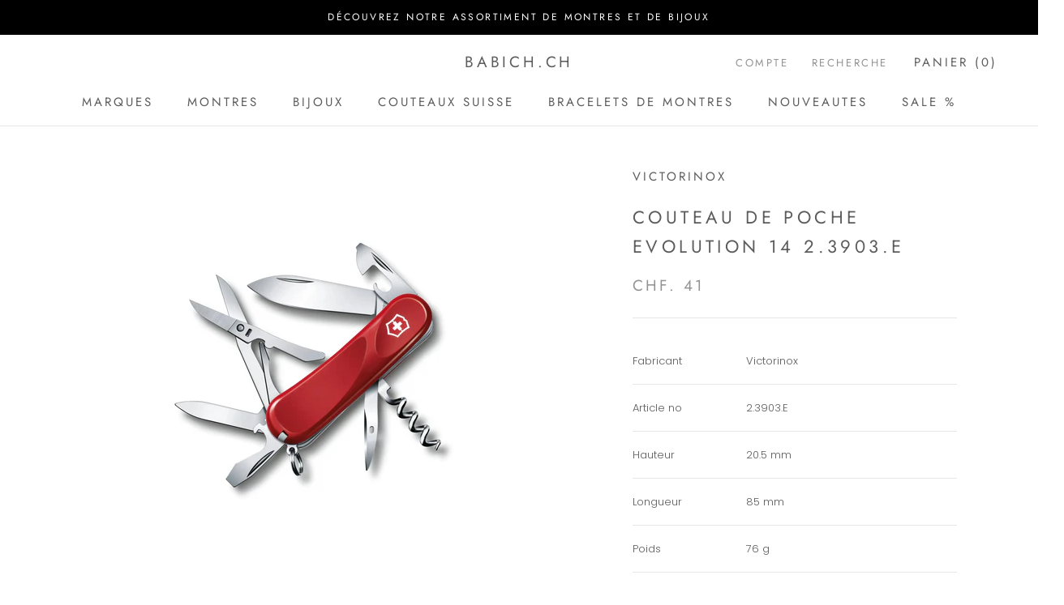

--- FILE ---
content_type: text/html; charset=utf-8
request_url: https://sw-watch.com/products/couteau-de-poche-evolution-14-2-3903-e
body_size: 27331
content:
<!doctype html>

<html class="no-js" lang="fr">
  <head>
    <meta charset="utf-8"> 
    <meta http-equiv="X-UA-Compatible" content="IE=edge,chrome=1">
    <meta name="viewport" content="width=device-width, initial-scale=1.0, height=device-height, minimum-scale=1.0, maximum-scale=1.0">
    <meta name="theme-color" content="">

    <title>
      Couteau de poche Evolution 14 2.3903.E &ndash; babich.ch
    </title><meta name="description" content="Fabricant Victorinox Article no 2.3903.E Hauteur 20.5 mm Longueur 85 mm Poids 76 g Lame blocable Non Matériau des côtes ABS / Cellidor Nombre de fonctions 14 Outils anneau cure-dents pincettes grande lame lime à ongles cure-ongles tire-bouchon décapsuleur tournevis 5 mm dénudeur de fils électriques ouvre-boîtes tournev"><link rel="canonical" href="https://sw-watch.com/products/couteau-de-poche-evolution-14-2-3903-e"><meta property="og:type" content="product">
  <meta property="og:title" content="Couteau de poche Evolution 14 2.3903.E"><meta property="og:image" content="http://sw-watch.com/cdn/shop/products/Cercle_8c5ac5de-a68b-4eb0-aa30-6f1cc4314803.jpg?v=1616263927">
    <meta property="og:image:secure_url" content="https://sw-watch.com/cdn/shop/products/Cercle_8c5ac5de-a68b-4eb0-aa30-6f1cc4314803.jpg?v=1616263927">
    <meta property="og:image:width" content="1800">
    <meta property="og:image:height" content="2224"><meta property="product:price:amount" content="41.00">
  <meta property="product:price:currency" content="CHF"><meta property="og:description" content="Fabricant Victorinox Article no 2.3903.E Hauteur 20.5 mm Longueur 85 mm Poids 76 g Lame blocable Non Matériau des côtes ABS / Cellidor Nombre de fonctions 14 Outils anneau cure-dents pincettes grande lame lime à ongles cure-ongles tire-bouchon décapsuleur tournevis 5 mm dénudeur de fils électriques ouvre-boîtes tournev"><meta property="og:url" content="https://sw-watch.com/products/couteau-de-poche-evolution-14-2-3903-e">
<meta property="og:site_name" content="babich.ch"><meta name="twitter:card" content="summary"><meta name="twitter:title" content="Couteau de poche Evolution 14 2.3903.E">
  <meta name="twitter:description" content="


Fabricant
Victorinox







Article no
2.3903.E







Hauteur

20.5 mm







Longueur

85 mm







Poids
76 g






Lame blocable
Non







Matériau des côtes
ABS / Cellidor






Nombre de fonctions

14







Outils






anneau
cure-dents
pincettes
grande lame
lime à ongles
cure-ongles
tire-bouchon




décapsuleur
tournevis 5 mm
dénudeur de fils électriques
ouvre-boîtes
tournevis 3 mm
poinçon alésoir
ciseaux à microdents








">
  <meta name="twitter:image" content="https://sw-watch.com/cdn/shop/products/Cercle_8c5ac5de-a68b-4eb0-aa30-6f1cc4314803_600x600_crop_center.jpg?v=1616263927">
    <style>
  @font-face {
  font-family: Jost;
  font-weight: 400;
  font-style: normal;
  font-display: fallback;
  src: url("//sw-watch.com/cdn/fonts/jost/jost_n4.d47a1b6347ce4a4c9f437608011273009d91f2b7.woff2") format("woff2"),
       url("//sw-watch.com/cdn/fonts/jost/jost_n4.791c46290e672b3f85c3d1c651ef2efa3819eadd.woff") format("woff");
}

  @font-face {
  font-family: Poppins;
  font-weight: 300;
  font-style: normal;
  font-display: fallback;
  src: url("//sw-watch.com/cdn/fonts/poppins/poppins_n3.05f58335c3209cce17da4f1f1ab324ebe2982441.woff2") format("woff2"),
       url("//sw-watch.com/cdn/fonts/poppins/poppins_n3.6971368e1f131d2c8ff8e3a44a36b577fdda3ff5.woff") format("woff");
}


  @font-face {
  font-family: Poppins;
  font-weight: 400;
  font-style: normal;
  font-display: fallback;
  src: url("//sw-watch.com/cdn/fonts/poppins/poppins_n4.0ba78fa5af9b0e1a374041b3ceaadf0a43b41362.woff2") format("woff2"),
       url("//sw-watch.com/cdn/fonts/poppins/poppins_n4.214741a72ff2596839fc9760ee7a770386cf16ca.woff") format("woff");
}

  @font-face {
  font-family: Poppins;
  font-weight: 300;
  font-style: italic;
  font-display: fallback;
  src: url("//sw-watch.com/cdn/fonts/poppins/poppins_i3.8536b4423050219f608e17f134fe9ea3b01ed890.woff2") format("woff2"),
       url("//sw-watch.com/cdn/fonts/poppins/poppins_i3.0f4433ada196bcabf726ed78f8e37e0995762f7f.woff") format("woff");
}

  @font-face {
  font-family: Poppins;
  font-weight: 400;
  font-style: italic;
  font-display: fallback;
  src: url("//sw-watch.com/cdn/fonts/poppins/poppins_i4.846ad1e22474f856bd6b81ba4585a60799a9f5d2.woff2") format("woff2"),
       url("//sw-watch.com/cdn/fonts/poppins/poppins_i4.56b43284e8b52fc64c1fd271f289a39e8477e9ec.woff") format("woff");
}


  :root {
    --heading-font-family : Jost, sans-serif;
    --heading-font-weight : 400;
    --heading-font-style  : normal;

    --text-font-family : Poppins, sans-serif;
    --text-font-weight : 300;
    --text-font-style  : normal;

    --base-text-font-size   : 15px;
    --default-text-font-size: 14px;--background          : #ffffff;
    --background-rgb      : 255, 255, 255;
    --light-background    : #ffffff;
    --light-background-rgb: 255, 255, 255;
    --heading-color       : #5c5c5c;
    --text-color          : #5c5c5c;
    --text-color-rgb      : 92, 92, 92;
    --text-color-light    : #939393;
    --text-color-light-rgb: 147, 147, 147;
    --link-color          : #323232;
    --link-color-rgb      : 50, 50, 50;
    --border-color        : #e7e7e7;
    --border-color-rgb    : 231, 231, 231;

    --button-background    : #5c5c5c;
    --button-background-rgb: 92, 92, 92;
    --button-text-color    : #ffffff;

    --header-background       : #ffffff;
    --header-heading-color    : #5c5c5c;
    --header-light-text-color : #939393;
    --header-border-color     : #e7e7e7;

    --footer-background    : #ffffff;
    --footer-text-color    : #939393;
    --footer-heading-color : #5c5c5c;
    --footer-border-color  : #efefef;

    --navigation-background      : #ffffff;
    --navigation-background-rgb  : 255, 255, 255;
    --navigation-text-color      : #5c5c5c;
    --navigation-text-color-light: rgba(92, 92, 92, 0.5);
    --navigation-border-color    : rgba(92, 92, 92, 0.25);

    --newsletter-popup-background     : #ffffff;
    --newsletter-popup-text-color     : #1c1b1b;
    --newsletter-popup-text-color-rgb : 28, 27, 27;

    --secondary-elements-background       : #5c5c5c;
    --secondary-elements-background-rgb   : 255, 255, 255;
    --secondary-elements-text-color       : #ffffff;
    --secondary-elements-text-color-light : rgba(255, 255, 255, 0.5);
    --secondary-elements-border-color     : rgba(255, 255, 255, 0.25);

    --product-sale-price-color    : #f94c43;
    --product-sale-price-color-rgb: 249, 76, 67;

    /* Products */

    --horizontal-spacing-four-products-per-row: 40px;
        --horizontal-spacing-two-products-per-row : 40px;

    --vertical-spacing-four-products-per-row: 60px;
        --vertical-spacing-two-products-per-row : 75px;

    /* Animation */
    --drawer-transition-timing: cubic-bezier(0.645, 0.045, 0.355, 1);
    --header-base-height: 80px; /* We set a default for browsers that do not support CSS variables */

    /* Cursors */
    --cursor-zoom-in-svg    : url(//sw-watch.com/cdn/shop/t/4/assets/cursor-zoom-in.svg?v=122378749701556440601609937837);
    --cursor-zoom-in-2x-svg : url(//sw-watch.com/cdn/shop/t/4/assets/cursor-zoom-in-2x.svg?v=50835523267676239671609937837);
  }
</style>

<script>
  // IE11 does not have support for CSS variables, so we have to polyfill them
  if (!(((window || {}).CSS || {}).supports && window.CSS.supports('(--a: 0)'))) {
    const script = document.createElement('script');
    script.type = 'text/javascript';
    script.src = 'https://cdn.jsdelivr.net/npm/css-vars-ponyfill@2';
    script.onload = function() {
      cssVars({});
    };

    document.getElementsByTagName('head')[0].appendChild(script);
  }
</script>

    <script>window.performance && window.performance.mark && window.performance.mark('shopify.content_for_header.start');</script><meta id="shopify-digital-wallet" name="shopify-digital-wallet" content="/45093290139/digital_wallets/dialog">
<link rel="alternate" type="application/json+oembed" href="https://sw-watch.com/products/couteau-de-poche-evolution-14-2-3903-e.oembed">
<script async="async" src="/checkouts/internal/preloads.js?locale=fr-CH"></script>
<script id="shopify-features" type="application/json">{"accessToken":"646ba4188fee09db397eb0d02862bb55","betas":["rich-media-storefront-analytics"],"domain":"sw-watch.com","predictiveSearch":true,"shopId":45093290139,"locale":"fr"}</script>
<script>var Shopify = Shopify || {};
Shopify.shop = "babich-ch.myshopify.com";
Shopify.locale = "fr";
Shopify.currency = {"active":"CHF","rate":"1.0"};
Shopify.country = "CH";
Shopify.theme = {"name":"Prestige","id":108071977115,"schema_name":"Prestige","schema_version":"4.9.1","theme_store_id":855,"role":"main"};
Shopify.theme.handle = "null";
Shopify.theme.style = {"id":null,"handle":null};
Shopify.cdnHost = "sw-watch.com/cdn";
Shopify.routes = Shopify.routes || {};
Shopify.routes.root = "/";</script>
<script type="module">!function(o){(o.Shopify=o.Shopify||{}).modules=!0}(window);</script>
<script>!function(o){function n(){var o=[];function n(){o.push(Array.prototype.slice.apply(arguments))}return n.q=o,n}var t=o.Shopify=o.Shopify||{};t.loadFeatures=n(),t.autoloadFeatures=n()}(window);</script>
<script id="shop-js-analytics" type="application/json">{"pageType":"product"}</script>
<script defer="defer" async type="module" src="//sw-watch.com/cdn/shopifycloud/shop-js/modules/v2/client.init-shop-cart-sync_BcDpqI9l.fr.esm.js"></script>
<script defer="defer" async type="module" src="//sw-watch.com/cdn/shopifycloud/shop-js/modules/v2/chunk.common_a1Rf5Dlz.esm.js"></script>
<script defer="defer" async type="module" src="//sw-watch.com/cdn/shopifycloud/shop-js/modules/v2/chunk.modal_Djra7sW9.esm.js"></script>
<script type="module">
  await import("//sw-watch.com/cdn/shopifycloud/shop-js/modules/v2/client.init-shop-cart-sync_BcDpqI9l.fr.esm.js");
await import("//sw-watch.com/cdn/shopifycloud/shop-js/modules/v2/chunk.common_a1Rf5Dlz.esm.js");
await import("//sw-watch.com/cdn/shopifycloud/shop-js/modules/v2/chunk.modal_Djra7sW9.esm.js");

  window.Shopify.SignInWithShop?.initShopCartSync?.({"fedCMEnabled":true,"windoidEnabled":true});

</script>
<script>(function() {
  var isLoaded = false;
  function asyncLoad() {
    if (isLoaded) return;
    isLoaded = true;
    var urls = ["\/\/cdn.shopify.com\/s\/files\/1\/0257\/0108\/9360\/t\/85\/assets\/usf-license.js?shop=babich-ch.myshopify.com"];
    for (var i = 0; i < urls.length; i++) {
      var s = document.createElement('script');
      s.type = 'text/javascript';
      s.async = true;
      s.src = urls[i];
      var x = document.getElementsByTagName('script')[0];
      x.parentNode.insertBefore(s, x);
    }
  };
  if(window.attachEvent) {
    window.attachEvent('onload', asyncLoad);
  } else {
    window.addEventListener('load', asyncLoad, false);
  }
})();</script>
<script id="__st">var __st={"a":45093290139,"offset":3600,"reqid":"4435ed77-ceb9-46dd-9bdd-4d508d46753b-1769329348","pageurl":"sw-watch.com\/products\/couteau-de-poche-evolution-14-2-3903-e","u":"f2281b803697","p":"product","rtyp":"product","rid":6601796976795};</script>
<script>window.ShopifyPaypalV4VisibilityTracking = true;</script>
<script id="captcha-bootstrap">!function(){'use strict';const t='contact',e='account',n='new_comment',o=[[t,t],['blogs',n],['comments',n],[t,'customer']],c=[[e,'customer_login'],[e,'guest_login'],[e,'recover_customer_password'],[e,'create_customer']],r=t=>t.map((([t,e])=>`form[action*='/${t}']:not([data-nocaptcha='true']) input[name='form_type'][value='${e}']`)).join(','),a=t=>()=>t?[...document.querySelectorAll(t)].map((t=>t.form)):[];function s(){const t=[...o],e=r(t);return a(e)}const i='password',u='form_key',d=['recaptcha-v3-token','g-recaptcha-response','h-captcha-response',i],f=()=>{try{return window.sessionStorage}catch{return}},m='__shopify_v',_=t=>t.elements[u];function p(t,e,n=!1){try{const o=window.sessionStorage,c=JSON.parse(o.getItem(e)),{data:r}=function(t){const{data:e,action:n}=t;return t[m]||n?{data:e,action:n}:{data:t,action:n}}(c);for(const[e,n]of Object.entries(r))t.elements[e]&&(t.elements[e].value=n);n&&o.removeItem(e)}catch(o){console.error('form repopulation failed',{error:o})}}const l='form_type',E='cptcha';function T(t){t.dataset[E]=!0}const w=window,h=w.document,L='Shopify',v='ce_forms',y='captcha';let A=!1;((t,e)=>{const n=(g='f06e6c50-85a8-45c8-87d0-21a2b65856fe',I='https://cdn.shopify.com/shopifycloud/storefront-forms-hcaptcha/ce_storefront_forms_captcha_hcaptcha.v1.5.2.iife.js',D={infoText:'Protégé par hCaptcha',privacyText:'Confidentialité',termsText:'Conditions'},(t,e,n)=>{const o=w[L][v],c=o.bindForm;if(c)return c(t,g,e,D).then(n);var r;o.q.push([[t,g,e,D],n]),r=I,A||(h.body.append(Object.assign(h.createElement('script'),{id:'captcha-provider',async:!0,src:r})),A=!0)});var g,I,D;w[L]=w[L]||{},w[L][v]=w[L][v]||{},w[L][v].q=[],w[L][y]=w[L][y]||{},w[L][y].protect=function(t,e){n(t,void 0,e),T(t)},Object.freeze(w[L][y]),function(t,e,n,w,h,L){const[v,y,A,g]=function(t,e,n){const i=e?o:[],u=t?c:[],d=[...i,...u],f=r(d),m=r(i),_=r(d.filter((([t,e])=>n.includes(e))));return[a(f),a(m),a(_),s()]}(w,h,L),I=t=>{const e=t.target;return e instanceof HTMLFormElement?e:e&&e.form},D=t=>v().includes(t);t.addEventListener('submit',(t=>{const e=I(t);if(!e)return;const n=D(e)&&!e.dataset.hcaptchaBound&&!e.dataset.recaptchaBound,o=_(e),c=g().includes(e)&&(!o||!o.value);(n||c)&&t.preventDefault(),c&&!n&&(function(t){try{if(!f())return;!function(t){const e=f();if(!e)return;const n=_(t);if(!n)return;const o=n.value;o&&e.removeItem(o)}(t);const e=Array.from(Array(32),(()=>Math.random().toString(36)[2])).join('');!function(t,e){_(t)||t.append(Object.assign(document.createElement('input'),{type:'hidden',name:u})),t.elements[u].value=e}(t,e),function(t,e){const n=f();if(!n)return;const o=[...t.querySelectorAll(`input[type='${i}']`)].map((({name:t})=>t)),c=[...d,...o],r={};for(const[a,s]of new FormData(t).entries())c.includes(a)||(r[a]=s);n.setItem(e,JSON.stringify({[m]:1,action:t.action,data:r}))}(t,e)}catch(e){console.error('failed to persist form',e)}}(e),e.submit())}));const S=(t,e)=>{t&&!t.dataset[E]&&(n(t,e.some((e=>e===t))),T(t))};for(const o of['focusin','change'])t.addEventListener(o,(t=>{const e=I(t);D(e)&&S(e,y())}));const B=e.get('form_key'),M=e.get(l),P=B&&M;t.addEventListener('DOMContentLoaded',(()=>{const t=y();if(P)for(const e of t)e.elements[l].value===M&&p(e,B);[...new Set([...A(),...v().filter((t=>'true'===t.dataset.shopifyCaptcha))])].forEach((e=>S(e,t)))}))}(h,new URLSearchParams(w.location.search),n,t,e,['guest_login'])})(!0,!0)}();</script>
<script integrity="sha256-4kQ18oKyAcykRKYeNunJcIwy7WH5gtpwJnB7kiuLZ1E=" data-source-attribution="shopify.loadfeatures" defer="defer" src="//sw-watch.com/cdn/shopifycloud/storefront/assets/storefront/load_feature-a0a9edcb.js" crossorigin="anonymous"></script>
<script data-source-attribution="shopify.dynamic_checkout.dynamic.init">var Shopify=Shopify||{};Shopify.PaymentButton=Shopify.PaymentButton||{isStorefrontPortableWallets:!0,init:function(){window.Shopify.PaymentButton.init=function(){};var t=document.createElement("script");t.src="https://sw-watch.com/cdn/shopifycloud/portable-wallets/latest/portable-wallets.fr.js",t.type="module",document.head.appendChild(t)}};
</script>
<script data-source-attribution="shopify.dynamic_checkout.buyer_consent">
  function portableWalletsHideBuyerConsent(e){var t=document.getElementById("shopify-buyer-consent"),n=document.getElementById("shopify-subscription-policy-button");t&&n&&(t.classList.add("hidden"),t.setAttribute("aria-hidden","true"),n.removeEventListener("click",e))}function portableWalletsShowBuyerConsent(e){var t=document.getElementById("shopify-buyer-consent"),n=document.getElementById("shopify-subscription-policy-button");t&&n&&(t.classList.remove("hidden"),t.removeAttribute("aria-hidden"),n.addEventListener("click",e))}window.Shopify?.PaymentButton&&(window.Shopify.PaymentButton.hideBuyerConsent=portableWalletsHideBuyerConsent,window.Shopify.PaymentButton.showBuyerConsent=portableWalletsShowBuyerConsent);
</script>
<script>
  function portableWalletsCleanup(e){e&&e.src&&console.error("Failed to load portable wallets script "+e.src);var t=document.querySelectorAll("shopify-accelerated-checkout .shopify-payment-button__skeleton, shopify-accelerated-checkout-cart .wallet-cart-button__skeleton"),e=document.getElementById("shopify-buyer-consent");for(let e=0;e<t.length;e++)t[e].remove();e&&e.remove()}function portableWalletsNotLoadedAsModule(e){e instanceof ErrorEvent&&"string"==typeof e.message&&e.message.includes("import.meta")&&"string"==typeof e.filename&&e.filename.includes("portable-wallets")&&(window.removeEventListener("error",portableWalletsNotLoadedAsModule),window.Shopify.PaymentButton.failedToLoad=e,"loading"===document.readyState?document.addEventListener("DOMContentLoaded",window.Shopify.PaymentButton.init):window.Shopify.PaymentButton.init())}window.addEventListener("error",portableWalletsNotLoadedAsModule);
</script>

<script type="module" src="https://sw-watch.com/cdn/shopifycloud/portable-wallets/latest/portable-wallets.fr.js" onError="portableWalletsCleanup(this)" crossorigin="anonymous"></script>
<script nomodule>
  document.addEventListener("DOMContentLoaded", portableWalletsCleanup);
</script>

<link id="shopify-accelerated-checkout-styles" rel="stylesheet" media="screen" href="https://sw-watch.com/cdn/shopifycloud/portable-wallets/latest/accelerated-checkout-backwards-compat.css" crossorigin="anonymous">
<style id="shopify-accelerated-checkout-cart">
        #shopify-buyer-consent {
  margin-top: 1em;
  display: inline-block;
  width: 100%;
}

#shopify-buyer-consent.hidden {
  display: none;
}

#shopify-subscription-policy-button {
  background: none;
  border: none;
  padding: 0;
  text-decoration: underline;
  font-size: inherit;
  cursor: pointer;
}

#shopify-subscription-policy-button::before {
  box-shadow: none;
}

      </style>

<script>window.performance && window.performance.mark && window.performance.mark('shopify.content_for_header.end');</script>
<script>window._usfTheme={
    id:108071977115,
    name:"Prestige",
    version:"4.9.1",
    vendor:"Maestrooo",
    applied:1,
    assetUrl:"//sw-watch.com/cdn/shop/t/4/assets/usf-boot.js?v=149209390599095372261682389723"
};
window._usfCustomerTags = null;
window._usfCollectionId = null;
window._usfCollectionDefaultSort = null;
window.usf = { settings: {"online":1,"version":"1.0.2.4112","shop":"babich-ch.myshopify.com","siteId":"b54335c6-e7cf-4d93-914e-7e5e8ca12f70","resUrl":"//cdn.shopify.com/s/files/1/0257/0108/9360/t/85/assets/","analyticsApiUrl":"https://svc-1000-analytics-usf.hotyon.com/set","searchSvcUrl":"https://svc-1000-usf.hotyon.com/","enabledPlugins":["preview-usf"],"showGotoTop":1,"mobileBreakpoint":767,"decimals":2,"decimalDisplay":".","thousandSeparator":",","currency":"CHF","priceLongFormat":"CHF. {0} CHF","priceFormat":"CHF. {0}","plugins":{},"revision":28128204,"filters":{"horz":1,"filtersHorzStyle":"default","filtersHorzPosition":"left","filtersMobileStyle":"default"},"instantSearch":{"online":1,"searchBoxSelector":"input[name=q],[data-action=\"toggle-search\"]","numOfSuggestions":6,"numOfProductMatches":6,"numOfCollections":4,"numOfPages":4,"layout":"two-columns","productDisplayType":"list","productColumnPosition":"left","productsPerRow":2,"showPopularProducts":1,"numOfPopularProducts":6,"numOfRecentSearches":5},"search":{"online":1,"sortFields":["r","title","-title","date","-date","price","-price","percentSale","-percentSale","-discount"],"searchResultsUrl":"/pages/search-results","more":"more","itemsPerPage":28,"imageSizeType":"fixed","imageSize":"600,350","showSearchInputOnSearchPage":1,"showAltImage":1,"showVendor":1,"showSale":1,"showSoldOut":1,"canChangeUrl":1},"collections":{"online":1,"collectionsPageUrl":"/pages/collections"},"filterNavigation":{"showFilterArea":1,"showSingle":1,"showProductCount":1},"translation_fr":{"search":"Search","latestSearches":"Latest searches","popularSearches":"Popular searches","viewAllResultsFor":"view all results for <span class=\"usf-highlight\">{0}</span>","viewAllResults":"view all results","noMatchesFoundFor":"No matches found for \"<b>{0}</b>\". Please try again with a different term.","productSearchResultWithTermSummary":"<b>{0}</b> results for '<b>{1}</b>'","productSearchResultSummary":"<b>{0}</b> products","productSearchNoResults":"<h2>No matching for '<b>{0}</b>'.</h2><p>But don't give up – check the filters, spelling or try less specific search terms.</p>","productSearchNoResultsEmptyTerm":"<h2>No results found.</h2><p>But don't give up – check the filters or try less specific terms.</p>","clearAll":"Clear all","clear":"Clear","clearAllFilters":"Clear all filters","clearFiltersBy":"Clear filters by {0}","filterBy":"Filter by {0}","sort":"Sort","sortBy_r":"Relevance","sortBy_title":"Title: A-Z","sortBy_-title":"Title: Z-A","sortBy_date":"Date: Old to New","sortBy_-date":"Date: New to Old","sortBy_price":"Price: Low to High","sortBy_-price":"Price: High to Low","sortBy_percentSale":"Percent sales: Low to High","sortBy_-percentSale":"Percent sales: High to Low","sortBy_-discount":"Discount: High to Low","sortBy_bestselling":"Best selling","sortBy_-available":"Inventory: High to Low","sortBy_producttype":"Product Type: A-Z","sortBy_-producttype":"Product Type: Z-A","sortBy_random":"Random","filters":"Filters","filterOptions":"Filter options","clearFilterOptions":"Clear all filter options","youHaveViewed":"You've viewed {0} of {1} products","loadMore":"Load more","loadPrev":"Load previous","productMatches":"Product matches","trending":"Trending","didYouMean":"Sorry, nothing found for '<b>{0}</b>'.<br>Did you mean '<b>{1}</b>'?","searchSuggestions":"Search suggestions","popularSearch":"Popular search","quantity":"Quantity","selectedVariantNotAvailable":"The selected variant is not available.","addToCart":"Add to cart","seeFullDetails":"See full details","chooseOptions":"Choose options","quickView":"Quick view","sale":"Sale","save":"Save","soldOut":"Sold out","viewItems":"View items","more":"More","all":"All","prevPage":"Previous page","gotoPage":"Go to page {0}","nextPage":"Next page","from":"From","collections":"Collections","pages":"Pages","sortBy_":"Relevance","sortBy_option:Type de boucle":"Type de boucle: A-Z","sortBy_-option:Type de boucle":"Type de boucle: Z-A","sortBy_option:Largeur":"Largeur: A-Z","sortBy_-option:Largeur":"Largeur: Z-A","sortBy_option:Taille":"Taille: A-Z","sortBy_-option:Taille":"Taille: Z-A","sortBy_varMetafield:MyNamespace.MyKey1":"MyNamespace.MyKey1: A-Z","sortBy_-varMetafield:MyNamespace.MyKey1":"MyNamespace.MyKey1: Z-A","sortBy_metafield:MyNamespace.MyKey1":"MyNamespace.MyKey1: A-Z","sortBy_-metafield:MyNamespace.MyKey1":"MyNamespace.MyKey1: Z-A"}} };</script>
<script src="//sw-watch.com/cdn/shop/t/4/assets/usf-boot.js?v=149209390599095372261682389723" async></script>


    <link rel="stylesheet" href="//sw-watch.com/cdn/shop/t/4/assets/theme.css?v=73591928293782728311597249911">

    <script>
      // This allows to expose several variables to the global scope, to be used in scripts
      window.theme = {
        pageType: "product",
        moneyFormat: "CHF. {{amount}}",
        moneyWithCurrencyFormat: "CHF. {{amount}} CHF",
        productImageSize: "natural",
        searchMode: "product,article",
        showPageTransition: false,
        showElementStaggering: false,
        showImageZooming: true
      };

      window.routes = {
        rootUrl: "\/",
        cartUrl: "\/cart",
        cartAddUrl: "\/cart\/add",
        cartChangeUrl: "\/cart\/change",
        searchUrl: "\/search",
        productRecommendationsUrl: "\/recommendations\/products"
      };

      window.languages = {
        cartAddNote: "Ajouter une note",
        cartEditNote: "Editer la note",
        productImageLoadingError: "L\u0026#39;image n\u0026#39;a pas pu être chargée. Essayez de recharger la page.",
        productFormAddToCart: "Ajouter au panier",
        productFormUnavailable: "Indisponible",
        productFormSoldOut: "Rupture",
        shippingEstimatorOneResult: "1 option disponible :",
        shippingEstimatorMoreResults: "{{count}} options disponibles :",
        shippingEstimatorNoResults: "Nous ne livrons pas à cette adresse."
      };

      window.lazySizesConfig = {
        loadHidden: false,
        hFac: 0.5,
        expFactor: 2,
        ricTimeout: 150,
        lazyClass: 'Image--lazyLoad',
        loadingClass: 'Image--lazyLoading',
        loadedClass: 'Image--lazyLoaded'
      };

      document.documentElement.className = document.documentElement.className.replace('no-js', 'js');
      document.documentElement.style.setProperty('--window-height', window.innerHeight + 'px');

      // We do a quick detection of some features (we could use Modernizr but for so little...)
      (function() {
        document.documentElement.className += ((window.CSS && window.CSS.supports('(position: sticky) or (position: -webkit-sticky)')) ? ' supports-sticky' : ' no-supports-sticky');
        document.documentElement.className += (window.matchMedia('(-moz-touch-enabled: 1), (hover: none)')).matches ? ' no-supports-hover' : ' supports-hover';
      }());
    </script>

    <script src="//sw-watch.com/cdn/shop/t/4/assets/lazysizes.min.js?v=174358363404432586981597249911" async></script><script src="https://polyfill-fastly.net/v3/polyfill.min.js?unknown=polyfill&features=fetch,Element.prototype.closest,Element.prototype.remove,Element.prototype.classList,Array.prototype.includes,Array.prototype.fill,Object.assign,CustomEvent,IntersectionObserver,IntersectionObserverEntry,URL" defer></script>
    <script src="//sw-watch.com/cdn/shop/t/4/assets/libs.min.js?v=26178543184394469741597249910" defer></script>
    <script src="//sw-watch.com/cdn/shop/t/4/assets/theme.min.js?v=159491087469365284761597249915" defer></script>
    <script src="//sw-watch.com/cdn/shop/t/4/assets/custom.js?v=183944157590872491501597249913" defer></script>

    <script>
      (function () {
        window.onpageshow = function() {
          if (window.theme.showPageTransition) {
            var pageTransition = document.querySelector('.PageTransition');

            if (pageTransition) {
              pageTransition.style.visibility = 'visible';
              pageTransition.style.opacity = '0';
            }
          }

          // When the page is loaded from the cache, we have to reload the cart content
          document.documentElement.dispatchEvent(new CustomEvent('cart:refresh', {
            bubbles: true
          }));
        };
      })();
    </script>

    
  <script type="application/ld+json">
  {
    "@context": "http://schema.org",
    "@type": "Product",
    "offers": [{
          "@type": "Offer",
          "name": "Default Title",
          "availability":"https://schema.org/InStock",
          "price": 41.0,
          "priceCurrency": "CHF",
          "priceValidUntil": "2026-02-04","url": "/products/couteau-de-poche-evolution-14-2-3903-e/products/couteau-de-poche-evolution-14-2-3903-e?variant=39484429369499"
        }
],
    "brand": {
      "name": "Victorinox"
    },
    "name": "Couteau de poche Evolution 14 2.3903.E",
    "description": "\n\n\nFabricant\nVictorinox\n\n\n\n\n\n\n\nArticle no\n2.3903.E\n\n\n\n\n\n\n\nHauteur\n\n20.5 mm\n\n\n\n\n\n\n\nLongueur\n\n85 mm\n\n\n\n\n\n\n\nPoids\n76 g\n\n\n\n\n\n\nLame blocable\nNon\n\n\n\n\n\n\n\nMatériau des côtes\nABS \/ Cellidor\n\n\n\n\n\n\nNombre de fonctions\n\n14\n\n\n\n\n\n\n\nOutils\n\n\n\n\n\n\nanneau\ncure-dents\npincettes\ngrande lame\nlime à ongles\ncure-ongles\ntire-bouchon\n\n\n\n\ndécapsuleur\ntournevis 5 mm\ndénudeur de fils électriques\nouvre-boîtes\ntournevis 3 mm\npoinçon alésoir\nciseaux à microdents\n\n\n\n\n\n\n\n\n",
    "category": "Couteau Victorinox",
    "url": "/products/couteau-de-poche-evolution-14-2-3903-e/products/couteau-de-poche-evolution-14-2-3903-e",
    "sku": "",
    "image": {
      "@type": "ImageObject",
      "url": "https://sw-watch.com/cdn/shop/products/Cercle_8c5ac5de-a68b-4eb0-aa30-6f1cc4314803_1024x.jpg?v=1616263927",
      "image": "https://sw-watch.com/cdn/shop/products/Cercle_8c5ac5de-a68b-4eb0-aa30-6f1cc4314803_1024x.jpg?v=1616263927",
      "name": "Couteau de poche Evolution 14 2.3903.E",
      "width": "1024",
      "height": "1024"
    }
  }
  </script>



  <script type="application/ld+json">
  {
    "@context": "http://schema.org",
    "@type": "BreadcrumbList",
  "itemListElement": [{
      "@type": "ListItem",
      "position": 1,
      "name": "Translation missing: fr.general.breadcrumb.home",
      "item": "https://sw-watch.com"
    },{
          "@type": "ListItem",
          "position": 2,
          "name": "Couteau de poche Evolution 14 2.3903.E",
          "item": "https://sw-watch.com/products/couteau-de-poche-evolution-14-2-3903-e"
        }]
  }
  </script>

  <link href="https://monorail-edge.shopifysvc.com" rel="dns-prefetch">
<script>(function(){if ("sendBeacon" in navigator && "performance" in window) {try {var session_token_from_headers = performance.getEntriesByType('navigation')[0].serverTiming.find(x => x.name == '_s').description;} catch {var session_token_from_headers = undefined;}var session_cookie_matches = document.cookie.match(/_shopify_s=([^;]*)/);var session_token_from_cookie = session_cookie_matches && session_cookie_matches.length === 2 ? session_cookie_matches[1] : "";var session_token = session_token_from_headers || session_token_from_cookie || "";function handle_abandonment_event(e) {var entries = performance.getEntries().filter(function(entry) {return /monorail-edge.shopifysvc.com/.test(entry.name);});if (!window.abandonment_tracked && entries.length === 0) {window.abandonment_tracked = true;var currentMs = Date.now();var navigation_start = performance.timing.navigationStart;var payload = {shop_id: 45093290139,url: window.location.href,navigation_start,duration: currentMs - navigation_start,session_token,page_type: "product"};window.navigator.sendBeacon("https://monorail-edge.shopifysvc.com/v1/produce", JSON.stringify({schema_id: "online_store_buyer_site_abandonment/1.1",payload: payload,metadata: {event_created_at_ms: currentMs,event_sent_at_ms: currentMs}}));}}window.addEventListener('pagehide', handle_abandonment_event);}}());</script>
<script id="web-pixels-manager-setup">(function e(e,d,r,n,o){if(void 0===o&&(o={}),!Boolean(null===(a=null===(i=window.Shopify)||void 0===i?void 0:i.analytics)||void 0===a?void 0:a.replayQueue)){var i,a;window.Shopify=window.Shopify||{};var t=window.Shopify;t.analytics=t.analytics||{};var s=t.analytics;s.replayQueue=[],s.publish=function(e,d,r){return s.replayQueue.push([e,d,r]),!0};try{self.performance.mark("wpm:start")}catch(e){}var l=function(){var e={modern:/Edge?\/(1{2}[4-9]|1[2-9]\d|[2-9]\d{2}|\d{4,})\.\d+(\.\d+|)|Firefox\/(1{2}[4-9]|1[2-9]\d|[2-9]\d{2}|\d{4,})\.\d+(\.\d+|)|Chrom(ium|e)\/(9{2}|\d{3,})\.\d+(\.\d+|)|(Maci|X1{2}).+ Version\/(15\.\d+|(1[6-9]|[2-9]\d|\d{3,})\.\d+)([,.]\d+|)( \(\w+\)|)( Mobile\/\w+|) Safari\/|Chrome.+OPR\/(9{2}|\d{3,})\.\d+\.\d+|(CPU[ +]OS|iPhone[ +]OS|CPU[ +]iPhone|CPU IPhone OS|CPU iPad OS)[ +]+(15[._]\d+|(1[6-9]|[2-9]\d|\d{3,})[._]\d+)([._]\d+|)|Android:?[ /-](13[3-9]|1[4-9]\d|[2-9]\d{2}|\d{4,})(\.\d+|)(\.\d+|)|Android.+Firefox\/(13[5-9]|1[4-9]\d|[2-9]\d{2}|\d{4,})\.\d+(\.\d+|)|Android.+Chrom(ium|e)\/(13[3-9]|1[4-9]\d|[2-9]\d{2}|\d{4,})\.\d+(\.\d+|)|SamsungBrowser\/([2-9]\d|\d{3,})\.\d+/,legacy:/Edge?\/(1[6-9]|[2-9]\d|\d{3,})\.\d+(\.\d+|)|Firefox\/(5[4-9]|[6-9]\d|\d{3,})\.\d+(\.\d+|)|Chrom(ium|e)\/(5[1-9]|[6-9]\d|\d{3,})\.\d+(\.\d+|)([\d.]+$|.*Safari\/(?![\d.]+ Edge\/[\d.]+$))|(Maci|X1{2}).+ Version\/(10\.\d+|(1[1-9]|[2-9]\d|\d{3,})\.\d+)([,.]\d+|)( \(\w+\)|)( Mobile\/\w+|) Safari\/|Chrome.+OPR\/(3[89]|[4-9]\d|\d{3,})\.\d+\.\d+|(CPU[ +]OS|iPhone[ +]OS|CPU[ +]iPhone|CPU IPhone OS|CPU iPad OS)[ +]+(10[._]\d+|(1[1-9]|[2-9]\d|\d{3,})[._]\d+)([._]\d+|)|Android:?[ /-](13[3-9]|1[4-9]\d|[2-9]\d{2}|\d{4,})(\.\d+|)(\.\d+|)|Mobile Safari.+OPR\/([89]\d|\d{3,})\.\d+\.\d+|Android.+Firefox\/(13[5-9]|1[4-9]\d|[2-9]\d{2}|\d{4,})\.\d+(\.\d+|)|Android.+Chrom(ium|e)\/(13[3-9]|1[4-9]\d|[2-9]\d{2}|\d{4,})\.\d+(\.\d+|)|Android.+(UC? ?Browser|UCWEB|U3)[ /]?(15\.([5-9]|\d{2,})|(1[6-9]|[2-9]\d|\d{3,})\.\d+)\.\d+|SamsungBrowser\/(5\.\d+|([6-9]|\d{2,})\.\d+)|Android.+MQ{2}Browser\/(14(\.(9|\d{2,})|)|(1[5-9]|[2-9]\d|\d{3,})(\.\d+|))(\.\d+|)|K[Aa][Ii]OS\/(3\.\d+|([4-9]|\d{2,})\.\d+)(\.\d+|)/},d=e.modern,r=e.legacy,n=navigator.userAgent;return n.match(d)?"modern":n.match(r)?"legacy":"unknown"}(),u="modern"===l?"modern":"legacy",c=(null!=n?n:{modern:"",legacy:""})[u],f=function(e){return[e.baseUrl,"/wpm","/b",e.hashVersion,"modern"===e.buildTarget?"m":"l",".js"].join("")}({baseUrl:d,hashVersion:r,buildTarget:u}),m=function(e){var d=e.version,r=e.bundleTarget,n=e.surface,o=e.pageUrl,i=e.monorailEndpoint;return{emit:function(e){var a=e.status,t=e.errorMsg,s=(new Date).getTime(),l=JSON.stringify({metadata:{event_sent_at_ms:s},events:[{schema_id:"web_pixels_manager_load/3.1",payload:{version:d,bundle_target:r,page_url:o,status:a,surface:n,error_msg:t},metadata:{event_created_at_ms:s}}]});if(!i)return console&&console.warn&&console.warn("[Web Pixels Manager] No Monorail endpoint provided, skipping logging."),!1;try{return self.navigator.sendBeacon.bind(self.navigator)(i,l)}catch(e){}var u=new XMLHttpRequest;try{return u.open("POST",i,!0),u.setRequestHeader("Content-Type","text/plain"),u.send(l),!0}catch(e){return console&&console.warn&&console.warn("[Web Pixels Manager] Got an unhandled error while logging to Monorail."),!1}}}}({version:r,bundleTarget:l,surface:e.surface,pageUrl:self.location.href,monorailEndpoint:e.monorailEndpoint});try{o.browserTarget=l,function(e){var d=e.src,r=e.async,n=void 0===r||r,o=e.onload,i=e.onerror,a=e.sri,t=e.scriptDataAttributes,s=void 0===t?{}:t,l=document.createElement("script"),u=document.querySelector("head"),c=document.querySelector("body");if(l.async=n,l.src=d,a&&(l.integrity=a,l.crossOrigin="anonymous"),s)for(var f in s)if(Object.prototype.hasOwnProperty.call(s,f))try{l.dataset[f]=s[f]}catch(e){}if(o&&l.addEventListener("load",o),i&&l.addEventListener("error",i),u)u.appendChild(l);else{if(!c)throw new Error("Did not find a head or body element to append the script");c.appendChild(l)}}({src:f,async:!0,onload:function(){if(!function(){var e,d;return Boolean(null===(d=null===(e=window.Shopify)||void 0===e?void 0:e.analytics)||void 0===d?void 0:d.initialized)}()){var d=window.webPixelsManager.init(e)||void 0;if(d){var r=window.Shopify.analytics;r.replayQueue.forEach((function(e){var r=e[0],n=e[1],o=e[2];d.publishCustomEvent(r,n,o)})),r.replayQueue=[],r.publish=d.publishCustomEvent,r.visitor=d.visitor,r.initialized=!0}}},onerror:function(){return m.emit({status:"failed",errorMsg:"".concat(f," has failed to load")})},sri:function(e){var d=/^sha384-[A-Za-z0-9+/=]+$/;return"string"==typeof e&&d.test(e)}(c)?c:"",scriptDataAttributes:o}),m.emit({status:"loading"})}catch(e){m.emit({status:"failed",errorMsg:(null==e?void 0:e.message)||"Unknown error"})}}})({shopId: 45093290139,storefrontBaseUrl: "https://sw-watch.com",extensionsBaseUrl: "https://extensions.shopifycdn.com/cdn/shopifycloud/web-pixels-manager",monorailEndpoint: "https://monorail-edge.shopifysvc.com/unstable/produce_batch",surface: "storefront-renderer",enabledBetaFlags: ["2dca8a86"],webPixelsConfigList: [{"id":"195264899","eventPayloadVersion":"v1","runtimeContext":"LAX","scriptVersion":"1","type":"CUSTOM","privacyPurposes":["ANALYTICS"],"name":"Google Analytics tag (migrated)"},{"id":"shopify-app-pixel","configuration":"{}","eventPayloadVersion":"v1","runtimeContext":"STRICT","scriptVersion":"0450","apiClientId":"shopify-pixel","type":"APP","privacyPurposes":["ANALYTICS","MARKETING"]},{"id":"shopify-custom-pixel","eventPayloadVersion":"v1","runtimeContext":"LAX","scriptVersion":"0450","apiClientId":"shopify-pixel","type":"CUSTOM","privacyPurposes":["ANALYTICS","MARKETING"]}],isMerchantRequest: false,initData: {"shop":{"name":"babich.ch","paymentSettings":{"currencyCode":"CHF"},"myshopifyDomain":"babich-ch.myshopify.com","countryCode":"CH","storefrontUrl":"https:\/\/sw-watch.com"},"customer":null,"cart":null,"checkout":null,"productVariants":[{"price":{"amount":41.0,"currencyCode":"CHF"},"product":{"title":"Couteau de poche Evolution 14 2.3903.E","vendor":"Victorinox","id":"6601796976795","untranslatedTitle":"Couteau de poche Evolution 14 2.3903.E","url":"\/products\/couteau-de-poche-evolution-14-2-3903-e","type":"Couteau Victorinox"},"id":"39484429369499","image":{"src":"\/\/sw-watch.com\/cdn\/shop\/products\/Cercle_8c5ac5de-a68b-4eb0-aa30-6f1cc4314803.jpg?v=1616263927"},"sku":"","title":"Default Title","untranslatedTitle":"Default Title"}],"purchasingCompany":null},},"https://sw-watch.com/cdn","fcfee988w5aeb613cpc8e4bc33m6693e112",{"modern":"","legacy":""},{"shopId":"45093290139","storefrontBaseUrl":"https:\/\/sw-watch.com","extensionBaseUrl":"https:\/\/extensions.shopifycdn.com\/cdn\/shopifycloud\/web-pixels-manager","surface":"storefront-renderer","enabledBetaFlags":"[\"2dca8a86\"]","isMerchantRequest":"false","hashVersion":"fcfee988w5aeb613cpc8e4bc33m6693e112","publish":"custom","events":"[[\"page_viewed\",{}],[\"product_viewed\",{\"productVariant\":{\"price\":{\"amount\":41.0,\"currencyCode\":\"CHF\"},\"product\":{\"title\":\"Couteau de poche Evolution 14 2.3903.E\",\"vendor\":\"Victorinox\",\"id\":\"6601796976795\",\"untranslatedTitle\":\"Couteau de poche Evolution 14 2.3903.E\",\"url\":\"\/products\/couteau-de-poche-evolution-14-2-3903-e\",\"type\":\"Couteau Victorinox\"},\"id\":\"39484429369499\",\"image\":{\"src\":\"\/\/sw-watch.com\/cdn\/shop\/products\/Cercle_8c5ac5de-a68b-4eb0-aa30-6f1cc4314803.jpg?v=1616263927\"},\"sku\":\"\",\"title\":\"Default Title\",\"untranslatedTitle\":\"Default Title\"}}]]"});</script><script>
  window.ShopifyAnalytics = window.ShopifyAnalytics || {};
  window.ShopifyAnalytics.meta = window.ShopifyAnalytics.meta || {};
  window.ShopifyAnalytics.meta.currency = 'CHF';
  var meta = {"product":{"id":6601796976795,"gid":"gid:\/\/shopify\/Product\/6601796976795","vendor":"Victorinox","type":"Couteau Victorinox","handle":"couteau-de-poche-evolution-14-2-3903-e","variants":[{"id":39484429369499,"price":4100,"name":"Couteau de poche Evolution 14 2.3903.E","public_title":null,"sku":""}],"remote":false},"page":{"pageType":"product","resourceType":"product","resourceId":6601796976795,"requestId":"4435ed77-ceb9-46dd-9bdd-4d508d46753b-1769329348"}};
  for (var attr in meta) {
    window.ShopifyAnalytics.meta[attr] = meta[attr];
  }
</script>
<script class="analytics">
  (function () {
    var customDocumentWrite = function(content) {
      var jquery = null;

      if (window.jQuery) {
        jquery = window.jQuery;
      } else if (window.Checkout && window.Checkout.$) {
        jquery = window.Checkout.$;
      }

      if (jquery) {
        jquery('body').append(content);
      }
    };

    var hasLoggedConversion = function(token) {
      if (token) {
        return document.cookie.indexOf('loggedConversion=' + token) !== -1;
      }
      return false;
    }

    var setCookieIfConversion = function(token) {
      if (token) {
        var twoMonthsFromNow = new Date(Date.now());
        twoMonthsFromNow.setMonth(twoMonthsFromNow.getMonth() + 2);

        document.cookie = 'loggedConversion=' + token + '; expires=' + twoMonthsFromNow;
      }
    }

    var trekkie = window.ShopifyAnalytics.lib = window.trekkie = window.trekkie || [];
    if (trekkie.integrations) {
      return;
    }
    trekkie.methods = [
      'identify',
      'page',
      'ready',
      'track',
      'trackForm',
      'trackLink'
    ];
    trekkie.factory = function(method) {
      return function() {
        var args = Array.prototype.slice.call(arguments);
        args.unshift(method);
        trekkie.push(args);
        return trekkie;
      };
    };
    for (var i = 0; i < trekkie.methods.length; i++) {
      var key = trekkie.methods[i];
      trekkie[key] = trekkie.factory(key);
    }
    trekkie.load = function(config) {
      trekkie.config = config || {};
      trekkie.config.initialDocumentCookie = document.cookie;
      var first = document.getElementsByTagName('script')[0];
      var script = document.createElement('script');
      script.type = 'text/javascript';
      script.onerror = function(e) {
        var scriptFallback = document.createElement('script');
        scriptFallback.type = 'text/javascript';
        scriptFallback.onerror = function(error) {
                var Monorail = {
      produce: function produce(monorailDomain, schemaId, payload) {
        var currentMs = new Date().getTime();
        var event = {
          schema_id: schemaId,
          payload: payload,
          metadata: {
            event_created_at_ms: currentMs,
            event_sent_at_ms: currentMs
          }
        };
        return Monorail.sendRequest("https://" + monorailDomain + "/v1/produce", JSON.stringify(event));
      },
      sendRequest: function sendRequest(endpointUrl, payload) {
        // Try the sendBeacon API
        if (window && window.navigator && typeof window.navigator.sendBeacon === 'function' && typeof window.Blob === 'function' && !Monorail.isIos12()) {
          var blobData = new window.Blob([payload], {
            type: 'text/plain'
          });

          if (window.navigator.sendBeacon(endpointUrl, blobData)) {
            return true;
          } // sendBeacon was not successful

        } // XHR beacon

        var xhr = new XMLHttpRequest();

        try {
          xhr.open('POST', endpointUrl);
          xhr.setRequestHeader('Content-Type', 'text/plain');
          xhr.send(payload);
        } catch (e) {
          console.log(e);
        }

        return false;
      },
      isIos12: function isIos12() {
        return window.navigator.userAgent.lastIndexOf('iPhone; CPU iPhone OS 12_') !== -1 || window.navigator.userAgent.lastIndexOf('iPad; CPU OS 12_') !== -1;
      }
    };
    Monorail.produce('monorail-edge.shopifysvc.com',
      'trekkie_storefront_load_errors/1.1',
      {shop_id: 45093290139,
      theme_id: 108071977115,
      app_name: "storefront",
      context_url: window.location.href,
      source_url: "//sw-watch.com/cdn/s/trekkie.storefront.8d95595f799fbf7e1d32231b9a28fd43b70c67d3.min.js"});

        };
        scriptFallback.async = true;
        scriptFallback.src = '//sw-watch.com/cdn/s/trekkie.storefront.8d95595f799fbf7e1d32231b9a28fd43b70c67d3.min.js';
        first.parentNode.insertBefore(scriptFallback, first);
      };
      script.async = true;
      script.src = '//sw-watch.com/cdn/s/trekkie.storefront.8d95595f799fbf7e1d32231b9a28fd43b70c67d3.min.js';
      first.parentNode.insertBefore(script, first);
    };
    trekkie.load(
      {"Trekkie":{"appName":"storefront","development":false,"defaultAttributes":{"shopId":45093290139,"isMerchantRequest":null,"themeId":108071977115,"themeCityHash":"15496948298107718490","contentLanguage":"fr","currency":"CHF","eventMetadataId":"31864e6f-ce21-4c8f-bd5a-ffb136f5f938"},"isServerSideCookieWritingEnabled":true,"monorailRegion":"shop_domain","enabledBetaFlags":["65f19447"]},"Session Attribution":{},"S2S":{"facebookCapiEnabled":false,"source":"trekkie-storefront-renderer","apiClientId":580111}}
    );

    var loaded = false;
    trekkie.ready(function() {
      if (loaded) return;
      loaded = true;

      window.ShopifyAnalytics.lib = window.trekkie;

      var originalDocumentWrite = document.write;
      document.write = customDocumentWrite;
      try { window.ShopifyAnalytics.merchantGoogleAnalytics.call(this); } catch(error) {};
      document.write = originalDocumentWrite;

      window.ShopifyAnalytics.lib.page(null,{"pageType":"product","resourceType":"product","resourceId":6601796976795,"requestId":"4435ed77-ceb9-46dd-9bdd-4d508d46753b-1769329348","shopifyEmitted":true});

      var match = window.location.pathname.match(/checkouts\/(.+)\/(thank_you|post_purchase)/)
      var token = match? match[1]: undefined;
      if (!hasLoggedConversion(token)) {
        setCookieIfConversion(token);
        window.ShopifyAnalytics.lib.track("Viewed Product",{"currency":"CHF","variantId":39484429369499,"productId":6601796976795,"productGid":"gid:\/\/shopify\/Product\/6601796976795","name":"Couteau de poche Evolution 14 2.3903.E","price":"41.00","sku":"","brand":"Victorinox","variant":null,"category":"Couteau Victorinox","nonInteraction":true,"remote":false},undefined,undefined,{"shopifyEmitted":true});
      window.ShopifyAnalytics.lib.track("monorail:\/\/trekkie_storefront_viewed_product\/1.1",{"currency":"CHF","variantId":39484429369499,"productId":6601796976795,"productGid":"gid:\/\/shopify\/Product\/6601796976795","name":"Couteau de poche Evolution 14 2.3903.E","price":"41.00","sku":"","brand":"Victorinox","variant":null,"category":"Couteau Victorinox","nonInteraction":true,"remote":false,"referer":"https:\/\/sw-watch.com\/products\/couteau-de-poche-evolution-14-2-3903-e"});
      }
    });


        var eventsListenerScript = document.createElement('script');
        eventsListenerScript.async = true;
        eventsListenerScript.src = "//sw-watch.com/cdn/shopifycloud/storefront/assets/shop_events_listener-3da45d37.js";
        document.getElementsByTagName('head')[0].appendChild(eventsListenerScript);

})();</script>
  <script>
  if (!window.ga || (window.ga && typeof window.ga !== 'function')) {
    window.ga = function ga() {
      (window.ga.q = window.ga.q || []).push(arguments);
      if (window.Shopify && window.Shopify.analytics && typeof window.Shopify.analytics.publish === 'function') {
        window.Shopify.analytics.publish("ga_stub_called", {}, {sendTo: "google_osp_migration"});
      }
      console.error("Shopify's Google Analytics stub called with:", Array.from(arguments), "\nSee https://help.shopify.com/manual/promoting-marketing/pixels/pixel-migration#google for more information.");
    };
    if (window.Shopify && window.Shopify.analytics && typeof window.Shopify.analytics.publish === 'function') {
      window.Shopify.analytics.publish("ga_stub_initialized", {}, {sendTo: "google_osp_migration"});
    }
  }
</script>
<script
  defer
  src="https://sw-watch.com/cdn/shopifycloud/perf-kit/shopify-perf-kit-3.0.4.min.js"
  data-application="storefront-renderer"
  data-shop-id="45093290139"
  data-render-region="gcp-us-east1"
  data-page-type="product"
  data-theme-instance-id="108071977115"
  data-theme-name="Prestige"
  data-theme-version="4.9.1"
  data-monorail-region="shop_domain"
  data-resource-timing-sampling-rate="10"
  data-shs="true"
  data-shs-beacon="true"
  data-shs-export-with-fetch="true"
  data-shs-logs-sample-rate="1"
  data-shs-beacon-endpoint="https://sw-watch.com/api/collect"
></script>
</head><body class="prestige--v4 features--heading-large features--heading-uppercase features--show-price-on-hover features--show-button-transition features--show-image-zooming  template-product">
    <a class="PageSkipLink u-visually-hidden" href="#main">Aller au contenu</a>
    <span class="LoadingBar"></span>
    <div class="PageOverlay"></div><div id="shopify-section-popup" class="shopify-section"></div>
    <div id="shopify-section-sidebar-menu" class="shopify-section"><section id="sidebar-menu" class="SidebarMenu Drawer Drawer--small Drawer--fromLeft" aria-hidden="true" data-section-id="sidebar-menu" data-section-type="sidebar-menu">
    <header class="Drawer__Header" data-drawer-animated-left>
      <button class="Drawer__Close Icon-Wrapper--clickable" data-action="close-drawer" data-drawer-id="sidebar-menu" aria-label="Fermer la navigation"><svg class="Icon Icon--close" role="presentation" viewBox="0 0 16 14">
      <path d="M15 0L1 14m14 0L1 0" stroke="currentColor" fill="none" fill-rule="evenodd"></path>
    </svg></button>
    </header>

    <div class="Drawer__Content">
      <div class="Drawer__Main" data-drawer-animated-left data-scrollable>
        <div class="Drawer__Container">
          <nav class="SidebarMenu__Nav SidebarMenu__Nav--primary" aria-label="Navigation latérale"><div class="Collapsible"><button class="Collapsible__Button Heading u-h6" data-action="toggle-collapsible" aria-expanded="false">MARQUES<span class="Collapsible__Plus"></span>
                  </button>

                  <div class="Collapsible__Inner">
                    <div class="Collapsible__Content"><div class="Collapsible"><button class="Collapsible__Button Heading Text--subdued Link--primary u-h7" data-action="toggle-collapsible" aria-expanded="false">A<span class="Collapsible__Plus"></span>
                            </button>

                            <div class="Collapsible__Inner">
                              <div class="Collapsible__Content">
                                <ul class="Linklist Linklist--bordered Linklist--spacingLoose"><li class="Linklist__Item">
                                      <a href="/collections/auguste-reymond" class="Text--subdued Link Link--primary">Auguste Reymond</a>
                                    </li></ul>
                              </div>
                            </div></div><div class="Collapsible"><button class="Collapsible__Button Heading Text--subdued Link--primary u-h7" data-action="toggle-collapsible" aria-expanded="false">B<span class="Collapsible__Plus"></span>
                            </button>

                            <div class="Collapsible__Inner">
                              <div class="Collapsible__Content">
                                <ul class="Linklist Linklist--bordered Linklist--spacingLoose"><li class="Linklist__Item">
                                      <a href="/collections/balmain" class="Text--subdued Link Link--primary">Balmain</a>
                                    </li></ul>
                              </div>
                            </div></div><div class="Collapsible"><button class="Collapsible__Button Heading Text--subdued Link--primary u-h7" data-action="toggle-collapsible" aria-expanded="false">C<span class="Collapsible__Plus"></span>
                            </button>

                            <div class="Collapsible__Inner">
                              <div class="Collapsible__Content">
                                <ul class="Linklist Linklist--bordered Linklist--spacingLoose"><li class="Linklist__Item">
                                      <a href="/collections/claude-bernard" class="Text--subdued Link Link--primary">Claude Bernard</a>
                                    </li><li class="Linklist__Item">
                                      <a href="/collections/claude-meylan" class="Text--subdued Link Link--primary">Claude Meylan</a>
                                    </li><li class="Linklist__Item">
                                      <a href="/collections/cornavin" class="Text--subdued Link Link--primary">Cornavin</a>
                                    </li></ul>
                              </div>
                            </div></div><div class="Collapsible"><button class="Collapsible__Button Heading Text--subdued Link--primary u-h7" data-action="toggle-collapsible" aria-expanded="false">G<span class="Collapsible__Plus"></span>
                            </button>

                            <div class="Collapsible__Inner">
                              <div class="Collapsible__Content">
                                <ul class="Linklist Linklist--bordered Linklist--spacingLoose"><li class="Linklist__Item">
                                      <a href="/collections/grovana" class="Text--subdued Link Link--primary">Grovana</a>
                                    </li></ul>
                              </div>
                            </div></div><div class="Collapsible"><button class="Collapsible__Button Heading Text--subdued Link--primary u-h7" data-action="toggle-collapsible" aria-expanded="false">H<span class="Collapsible__Plus"></span>
                            </button>

                            <div class="Collapsible__Inner">
                              <div class="Collapsible__Content">
                                <ul class="Linklist Linklist--bordered Linklist--spacingLoose"><li class="Linklist__Item">
                                      <a href="/collections/hanova" class="Text--subdued Link Link--primary">Hanova</a>
                                    </li></ul>
                              </div>
                            </div></div><div class="Collapsible"><button class="Collapsible__Button Heading Text--subdued Link--primary u-h7" data-action="toggle-collapsible" aria-expanded="false">J<span class="Collapsible__Plus"></span>
                            </button>

                            <div class="Collapsible__Inner">
                              <div class="Collapsible__Content">
                                <ul class="Linklist Linklist--bordered Linklist--spacingLoose"><li class="Linklist__Item">
                                      <a href="/collections/jowissa" class="Text--subdued Link Link--primary">Jowissa</a>
                                    </li></ul>
                              </div>
                            </div></div><div class="Collapsible"><button class="Collapsible__Button Heading Text--subdued Link--primary u-h7" data-action="toggle-collapsible" aria-expanded="false">M<span class="Collapsible__Plus"></span>
                            </button>

                            <div class="Collapsible__Inner">
                              <div class="Collapsible__Content">
                                <ul class="Linklist Linklist--bordered Linklist--spacingLoose"><li class="Linklist__Item">
                                      <a href="/collections/montime" class="Text--subdued Link Link--primary">Montime</a>
                                    </li><li class="Linklist__Item">
                                      <a href="/collections/mido" class="Text--subdued Link Link--primary">Mido</a>
                                    </li></ul>
                              </div>
                            </div></div><div class="Collapsible"><button class="Collapsible__Button Heading Text--subdued Link--primary u-h7" data-action="toggle-collapsible" aria-expanded="false">R<span class="Collapsible__Plus"></span>
                            </button>

                            <div class="Collapsible__Inner">
                              <div class="Collapsible__Content">
                                <ul class="Linklist Linklist--bordered Linklist--spacingLoose"><li class="Linklist__Item">
                                      <a href="/collections/revue-thommen" class="Text--subdued Link Link--primary">Revue Thommen</a>
                                    </li><li class="Linklist__Item">
                                      <a href="/collections/rosso-amante" class="Text--subdued Link Link--primary">Rosso Amante</a>
                                    </li></ul>
                              </div>
                            </div></div><div class="Collapsible"><button class="Collapsible__Button Heading Text--subdued Link--primary u-h7" data-action="toggle-collapsible" aria-expanded="false">S<span class="Collapsible__Plus"></span>
                            </button>

                            <div class="Collapsible__Inner">
                              <div class="Collapsible__Content">
                                <ul class="Linklist Linklist--bordered Linklist--spacingLoose"><li class="Linklist__Item">
                                      <a href="/collections/swiss-military-by-hanova" class="Text--subdued Link Link--primary">Swiss Military by Hanova</a>
                                    </li><li class="Linklist__Item">
                                      <a href="/collections/swiss-alpine-military" class="Text--subdued Link Link--primary">Swiss Alpine Military</a>
                                    </li></ul>
                              </div>
                            </div></div><div class="Collapsible"><button class="Collapsible__Button Heading Text--subdued Link--primary u-h7" data-action="toggle-collapsible" aria-expanded="false">T<span class="Collapsible__Plus"></span>
                            </button>

                            <div class="Collapsible__Inner">
                              <div class="Collapsible__Content">
                                <ul class="Linklist Linklist--bordered Linklist--spacingLoose"><li class="Linklist__Item">
                                      <a href="/collections/tissot" class="Text--subdued Link Link--primary">Tissot</a>
                                    </li><li class="Linklist__Item">
                                      <a href="/collections/traser" class="Text--subdued Link Link--primary">Traser</a>
                                    </li></ul>
                              </div>
                            </div></div><div class="Collapsible"><button class="Collapsible__Button Heading Text--subdued Link--primary u-h7" data-action="toggle-collapsible" aria-expanded="false">V<span class="Collapsible__Plus"></span>
                            </button>

                            <div class="Collapsible__Inner">
                              <div class="Collapsible__Content">
                                <ul class="Linklist Linklist--bordered Linklist--spacingLoose"><li class="Linklist__Item">
                                      <a href="/collections/vrenely" class="Text--subdued Link Link--primary">Vrenely</a>
                                    </li></ul>
                              </div>
                            </div></div><div class="Collapsible"><button class="Collapsible__Button Heading Text--subdued Link--primary u-h7" data-action="toggle-collapsible" aria-expanded="false">W<span class="Collapsible__Plus"></span>
                            </button>

                            <div class="Collapsible__Inner">
                              <div class="Collapsible__Content">
                                <ul class="Linklist Linklist--bordered Linklist--spacingLoose"><li class="Linklist__Item">
                                      <a href="/collections/wenger" class="Text--subdued Link Link--primary">Wenger</a>
                                    </li></ul>
                              </div>
                            </div></div></div>
                  </div></div><div class="Collapsible"><button class="Collapsible__Button Heading u-h6" data-action="toggle-collapsible" aria-expanded="false">Montres<span class="Collapsible__Plus"></span>
                  </button>

                  <div class="Collapsible__Inner">
                    <div class="Collapsible__Content"><div class="Collapsible"><button class="Collapsible__Button Heading Text--subdued Link--primary u-h7" data-action="toggle-collapsible" aria-expanded="false">Categorie<span class="Collapsible__Plus"></span>
                            </button>

                            <div class="Collapsible__Inner">
                              <div class="Collapsible__Content">
                                <ul class="Linklist Linklist--bordered Linklist--spacingLoose"><li class="Linklist__Item">
                                      <a href="/collections/montres-femme" class="Text--subdued Link Link--primary">Femme</a>
                                    </li><li class="Linklist__Item">
                                      <a href="/collections/montres-homme" class="Text--subdued Link Link--primary">Homme</a>
                                    </li><li class="Linklist__Item">
                                      <a href="/collections/toutes-les-montres" class="Text--subdued Link Link--primary">Toutes les Montres</a>
                                    </li></ul>
                              </div>
                            </div></div><div class="Collapsible"><button class="Collapsible__Button Heading Text--subdued Link--primary u-h7" data-action="toggle-collapsible" aria-expanded="false">Type<span class="Collapsible__Plus"></span>
                            </button>

                            <div class="Collapsible__Inner">
                              <div class="Collapsible__Content">
                                <ul class="Linklist Linklist--bordered Linklist--spacingLoose"><li class="Linklist__Item">
                                      <a href="/collections/chronographes" class="Text--subdued Link Link--primary">Chronographes</a>
                                    </li><li class="Linklist__Item">
                                      <a href="/collections/montres-automatiques" class="Text--subdued Link Link--primary">Montres automatiques</a>
                                    </li><li class="Linklist__Item">
                                      <a href="/collections/montres-mecaniques" class="Text--subdued Link Link--primary">Montres mécaniques</a>
                                    </li><li class="Linklist__Item">
                                      <a href="/collections/montres-de-poche" class="Text--subdued Link Link--primary">Montres de poche</a>
                                    </li><li class="Linklist__Item">
                                      <a href="/collections/montres-de-plongee" class="Text--subdued Link Link--primary">Montres de plongée (&gt;200m)</a>
                                    </li><li class="Linklist__Item">
                                      <a href="/collections/montres-suisse-made" class="Text--subdued Link Link--primary">Montres Suisse Made</a>
                                    </li><li class="Linklist__Item">
                                      <a href="/collections/montres-de-luxe" class="Text--subdued Link Link--primary">Montres de luxe</a>
                                    </li></ul>
                              </div>
                            </div></div><div class="Collapsible"><button class="Collapsible__Button Heading Text--subdued Link--primary u-h7" data-action="toggle-collapsible" aria-expanded="false">Bracelet<span class="Collapsible__Plus"></span>
                            </button>

                            <div class="Collapsible__Inner">
                              <div class="Collapsible__Content">
                                <ul class="Linklist Linklist--bordered Linklist--spacingLoose"><li class="Linklist__Item">
                                      <a href="/collections/montres-avec-bracelet-cuir" class="Text--subdued Link Link--primary">Bracelet en cuir</a>
                                    </li><li class="Linklist__Item">
                                      <a href="/collections/montres-avec-bracelet-silicone" class="Text--subdued Link Link--primary">Bracelet en silicone</a>
                                    </li><li class="Linklist__Item">
                                      <a href="/collections/montres-avec-bracelet-acier" class="Text--subdued Link Link--primary">Bracelet en acier</a>
                                    </li><li class="Linklist__Item">
                                      <a href="/collections/montres-avec-bracelet-en-or" class="Text--subdued Link Link--primary">Bracelet en OR</a>
                                    </li></ul>
                              </div>
                            </div></div></div>
                  </div></div><div class="Collapsible"><button class="Collapsible__Button Heading u-h6" data-action="toggle-collapsible" aria-expanded="false">BIJOUX<span class="Collapsible__Plus"></span>
                  </button>

                  <div class="Collapsible__Inner">
                    <div class="Collapsible__Content"><div class="Collapsible"><button class="Collapsible__Button Heading Text--subdued Link--primary u-h7" data-action="toggle-collapsible" aria-expanded="false">Categorie<span class="Collapsible__Plus"></span>
                            </button>

                            <div class="Collapsible__Inner">
                              <div class="Collapsible__Content">
                                <ul class="Linklist Linklist--bordered Linklist--spacingLoose"><li class="Linklist__Item">
                                      <a href="/collections/bijoux-pour-femmes" class="Text--subdued Link Link--primary">Bijoux pour femmes</a>
                                    </li><li class="Linklist__Item">
                                      <a href="/collections/bijoux-pour-hommes" class="Text--subdued Link Link--primary">Bijoux pour hommes</a>
                                    </li><li class="Linklist__Item">
                                      <a href="/collections/toutes-les-bijoux" class="Text--subdued Link Link--primary">Tous les bijoux</a>
                                    </li></ul>
                              </div>
                            </div></div><div class="Collapsible"><button class="Collapsible__Button Heading Text--subdued Link--primary u-h7" data-action="toggle-collapsible" aria-expanded="false">Type<span class="Collapsible__Plus"></span>
                            </button>

                            <div class="Collapsible__Inner">
                              <div class="Collapsible__Content">
                                <ul class="Linklist Linklist--bordered Linklist--spacingLoose"><li class="Linklist__Item">
                                      <a href="/collections/alliances" class="Text--subdued Link Link--primary">Alliances</a>
                                    </li><li class="Linklist__Item">
                                      <a href="/collections/bagues-de-fiancailles" class="Text--subdued Link Link--primary">Bagues de fiançailles</a>
                                    </li><li class="Linklist__Item">
                                      <a href="/collections/bagues-divers" class="Text--subdued Link Link--primary">Bagues divers</a>
                                    </li><li class="Linklist__Item">
                                      <a href="/collections/boucles-doreilles" class="Text--subdued Link Link--primary">Boucles d&#39;oreilles</a>
                                    </li><li class="Linklist__Item">
                                      <a href="/collections/colliers-pendantifs" class="Text--subdued Link Link--primary">Colliers/pendentifs</a>
                                    </li><li class="Linklist__Item">
                                      <a href="/collections/bracelets" class="Text--subdued Link Link--primary">Bracelets</a>
                                    </li><li class="Linklist__Item">
                                      <a href="/collections/perles" class="Text--subdued Link Link--primary">Perles</a>
                                    </li><li class="Linklist__Item">
                                      <a href="/collections/porte-cles/Porte-cl%C3%A9s" class="Text--subdued Link Link--primary">Porte-clés</a>
                                    </li><li class="Linklist__Item">
                                      <a href="/collections/piercings" class="Text--subdued Link Link--primary">Boutons de manchette</a>
                                    </li></ul>
                              </div>
                            </div></div><div class="Collapsible"><button class="Collapsible__Button Heading Text--subdued Link--primary u-h7" data-action="toggle-collapsible" aria-expanded="false">Matériau<span class="Collapsible__Plus"></span>
                            </button>

                            <div class="Collapsible__Inner">
                              <div class="Collapsible__Content">
                                <ul class="Linklist Linklist--bordered Linklist--spacingLoose"><li class="Linklist__Item">
                                      <a href="/collections/bijoux" class="Text--subdued Link Link--primary">Bijoux en argent</a>
                                    </li><li class="Linklist__Item">
                                      <a href="/collections/bijoux-en-or" class="Text--subdued Link Link--primary">Bijoux en or</a>
                                    </li><li class="Linklist__Item">
                                      <a href="/collections/bijoux-en-acier-inoxydable" class="Text--subdued Link Link--primary">Bijoux en acier inoxydable</a>
                                    </li><li class="Linklist__Item">
                                      <a href="/collections/bijoux" class="Text--subdued Link Link--primary">Bijoux avec de perles</a>
                                    </li></ul>
                              </div>
                            </div></div></div>
                  </div></div><div class="Collapsible"><button class="Collapsible__Button Heading u-h6" data-action="toggle-collapsible" aria-expanded="false">COUTEAUX SUISSE<span class="Collapsible__Plus"></span>
                  </button>

                  <div class="Collapsible__Inner">
                    <div class="Collapsible__Content"><div class="Collapsible"><a href="/collections/petits-couteaux" class="Collapsible__Button Heading Text--subdued Link Link--primary u-h7">Petits couteaux</a></div><div class="Collapsible"><a href="/collections/couteaux-de-taille-moyenne" class="Collapsible__Button Heading Text--subdued Link Link--primary u-h7">Couteaux de taille moyenne</a></div><div class="Collapsible"><a href="/collections/grand-couteaux" class="Collapsible__Button Heading Text--subdued Link Link--primary u-h7">Grand couteaux</a></div><div class="Collapsible"><a href="/collections/swiss-tools" class="Collapsible__Button Heading Text--subdued Link Link--primary u-h7">Swiss Tools</a></div><div class="Collapsible"><a href="/collections/manicure-et-pedicure" class="Collapsible__Button Heading Text--subdued Link Link--primary u-h7">Manicure et Pédicure</a></div><div class="Collapsible"><a href="/collections/cuisine" class="Collapsible__Button Heading Text--subdued Link Link--primary u-h7">Cuisine</a></div><div class="Collapsible"><a href="/collections/etui-et-accessoires" class="Collapsible__Button Heading Text--subdued Link Link--primary u-h7">Étui et accessoires</a></div></div>
                  </div></div><div class="Collapsible"><button class="Collapsible__Button Heading u-h6" data-action="toggle-collapsible" aria-expanded="false">BRACELETS DE MONTRES<span class="Collapsible__Plus"></span>
                  </button>

                  <div class="Collapsible__Inner">
                    <div class="Collapsible__Content"><div class="Collapsible"><a href="/collections/bracelets-en-cuir" class="Collapsible__Button Heading Text--subdued Link Link--primary u-h7">Bracelets en cuir</a></div><div class="Collapsible"><a href="/collections/bracelets-en-silicone-1" class="Collapsible__Button Heading Text--subdued Link Link--primary u-h7">Bracelets en satin</a></div><div class="Collapsible"><a href="/collections/bracelets-en-silicone" class="Collapsible__Button Heading Text--subdued Link Link--primary u-h7">Bracelets en silicone</a></div><div class="Collapsible"><a href="/collections/bracelet-en-acier" class="Collapsible__Button Heading Text--subdued Link Link--primary u-h7">Bracelets en acier</a></div><div class="Collapsible"><button class="Collapsible__Button Heading Text--subdued Link--primary u-h7" data-action="toggle-collapsible" aria-expanded="false">Bracelets de luxe<span class="Collapsible__Plus"></span>
                            </button>

                            <div class="Collapsible__Inner">
                              <div class="Collapsible__Content">
                                <ul class="Linklist Linklist--bordered Linklist--spacingLoose"><li class="Linklist__Item">
                                      <a href="/collections/alligator" class="Text--subdued Link Link--primary">Alligator</a>
                                    </li><li class="Linklist__Item">
                                      <a href="/collections/autruche" class="Text--subdued Link Link--primary">Autruche</a>
                                    </li><li class="Linklist__Item">
                                      <a href="/collections/lezard" class="Text--subdued Link Link--primary">Lézard</a>
                                    </li><li class="Linklist__Item">
                                      <a href="/collections/pastenague" class="Text--subdued Link Link--primary">Pastenague</a>
                                    </li></ul>
                              </div>
                            </div></div><div class="Collapsible"><a href="/collections/extra-long" class="Collapsible__Button Heading Text--subdued Link Link--primary u-h7">Extra long</a></div></div>
                  </div></div><div class="Collapsible"><button class="Collapsible__Button Heading u-h6" data-action="toggle-collapsible" aria-expanded="false">NOUVEAUTES<span class="Collapsible__Plus"></span>
                  </button>

                  <div class="Collapsible__Inner">
                    <div class="Collapsible__Content"><div class="Collapsible"><a href="/collections/nouveaute-montres" class="Collapsible__Button Heading Text--subdued Link Link--primary u-h7">Montres</a></div><div class="Collapsible"><a href="/collections/nouveaute-bijoux" class="Collapsible__Button Heading Text--subdued Link Link--primary u-h7">Bijoux</a></div></div>
                  </div></div><div class="Collapsible"><button class="Collapsible__Button Heading u-h6" data-action="toggle-collapsible" aria-expanded="false">SALE %<span class="Collapsible__Plus"></span>
                  </button>

                  <div class="Collapsible__Inner">
                    <div class="Collapsible__Content"><div class="Collapsible"><a href="/collections/toutes-les-offres" class="Collapsible__Button Heading Text--subdued Link Link--primary u-h7">Tout les offres</a></div><div class="Collapsible"><a href="/collections/liquidations" class="Collapsible__Button Heading Text--subdued Link Link--primary u-h7"> Liquidations</a></div><div class="Collapsible"><a href="/collections/promotions" class="Collapsible__Button Heading Text--subdued Link Link--primary u-h7">Promotions</a></div><div class="Collapsible"><a href="/collections/soldes" class="Collapsible__Button Heading Text--subdued Link Link--primary u-h7">Soldes</a></div></div>
                  </div></div></nav><nav class="SidebarMenu__Nav SidebarMenu__Nav--secondary">
            <ul class="Linklist Linklist--spacingLoose"><li class="Linklist__Item">
                  <a href="/account" class="Text--subdued Link Link--primary">Compte</a>
                </li></ul>
          </nav>
        </div>
      </div></div>
</section>

</div>
<div id="sidebar-cart" class="Drawer Drawer--fromRight" aria-hidden="true" data-section-id="cart" data-section-type="cart" data-section-settings='{
  "type": "drawer",
  "itemCount": 0,
  "drawer": true,
  "hasShippingEstimator": false
}'>
  <div class="Drawer__Header Drawer__Header--bordered Drawer__Container">
      <span class="Drawer__Title Heading u-h4">Panier</span>

      <button class="Drawer__Close Icon-Wrapper--clickable" data-action="close-drawer" data-drawer-id="sidebar-cart" aria-label="Fermer le panier"><svg class="Icon Icon--close" role="presentation" viewBox="0 0 16 14">
      <path d="M15 0L1 14m14 0L1 0" stroke="currentColor" fill="none" fill-rule="evenodd"></path>
    </svg></button>
  </div>

  <form class="Cart Drawer__Content" action="/cart" method="POST" novalidate>
    <div class="Drawer__Main" data-scrollable><p class="Cart__Empty Heading u-h5">Votre panier est vide</p></div></form>
</div>
<div class="PageContainer">
      <div id="shopify-section-announcement" class="shopify-section"><section id="section-announcement" data-section-id="announcement" data-section-type="announcement-bar">
      <div class="AnnouncementBar">
        <div class="AnnouncementBar__Wrapper">
          <p class="AnnouncementBar__Content Heading">Découvrez notre assortiment de montres et de bijoux
</p>
        </div>
      </div>
    </section>

    <style>
      #section-announcement {
        background: #000000;
        color: #ffffff;
      }
    </style>

    <script>
      document.documentElement.style.setProperty('--announcement-bar-height', document.getElementById('shopify-section-announcement').offsetHeight + 'px');
    </script></div>
      <div id="shopify-section-header" class="shopify-section shopify-section--header"><div id="Search" class="Search" aria-hidden="true">
  <div class="Search__Inner">
    <div class="Search__SearchBar">
      <form action="/search" name="GET" role="search" class="Search__Form">
        <div class="Search__InputIconWrapper">
          <span class="hidden-tablet-and-up"><svg class="Icon Icon--search" role="presentation" viewBox="0 0 18 17">
      <g transform="translate(1 1)" stroke="currentColor" fill="none" fill-rule="evenodd" stroke-linecap="square">
        <path d="M16 16l-5.0752-5.0752"></path>
        <circle cx="6.4" cy="6.4" r="6.4"></circle>
      </g>
    </svg></span>
          <span class="hidden-phone"><svg class="Icon Icon--search-desktop" role="presentation" viewBox="0 0 21 21">
      <g transform="translate(1 1)" stroke="currentColor" stroke-width="2" fill="none" fill-rule="evenodd" stroke-linecap="square">
        <path d="M18 18l-5.7096-5.7096"></path>
        <circle cx="7.2" cy="7.2" r="7.2"></circle>
      </g>
    </svg></span>
        </div>

        <input type="search" class="Search__Input Heading" name="q" autocomplete="off" autocorrect="off" autocapitalize="off" placeholder="Recherche..." autofocus>
        <input type="hidden" name="type" value="product">
      </form>

      <button class="Search__Close Link Link--primary" data-action="close-search"><svg class="Icon Icon--close" role="presentation" viewBox="0 0 16 14">
      <path d="M15 0L1 14m14 0L1 0" stroke="currentColor" fill="none" fill-rule="evenodd"></path>
    </svg></button>
    </div>

    <div class="Search__Results" aria-hidden="true"><div class="PageLayout PageLayout--breakLap">
          <div class="PageLayout__Section"></div>
          <div class="PageLayout__Section PageLayout__Section--secondary"></div>
        </div></div>
  </div>
</div><header id="section-header"
        class="Header Header--center Header--initialized  "
        data-section-id="header"
        data-section-type="header"
        data-section-settings='{
  "navigationStyle": "center",
  "hasTransparentHeader": false,
  "isSticky": true
}'
        role="banner">
  <div class="Header__Wrapper">
    <div class="Header__FlexItem Header__FlexItem--fill">
      <button class="Header__Icon Icon-Wrapper Icon-Wrapper--clickable hidden-desk" aria-expanded="false" data-action="open-drawer" data-drawer-id="sidebar-menu" aria-label="Ouvrir la navigation">
        <span class="hidden-tablet-and-up"><svg class="Icon Icon--nav" role="presentation" viewBox="0 0 20 14">
      <path d="M0 14v-1h20v1H0zm0-7.5h20v1H0v-1zM0 0h20v1H0V0z" fill="currentColor"></path>
    </svg></span>
        <span class="hidden-phone"><svg class="Icon Icon--nav-desktop" role="presentation" viewBox="0 0 24 16">
      <path d="M0 15.985v-2h24v2H0zm0-9h24v2H0v-2zm0-7h24v2H0v-2z" fill="currentColor"></path>
    </svg></span>
      </button><nav class="Header__MainNav hidden-pocket hidden-lap" aria-label="Navigation principale">
          <ul class="HorizontalList HorizontalList--spacingExtraLoose"><li class="HorizontalList__Item " aria-haspopup="true">
                <a href="/" class="Heading u-h6">MARQUES</a><div class="DropdownMenu" aria-hidden="true">
                    <ul class="Linklist"><li class="Linklist__Item" aria-haspopup="true">
                          <a href="/" class="Link Link--secondary">A <svg class="Icon Icon--select-arrow-right" role="presentation" viewBox="0 0 11 18">
      <path d="M1.5 1.5l8 7.5-8 7.5" stroke-width="2" stroke="currentColor" fill="none" fill-rule="evenodd" stroke-linecap="square"></path>
    </svg></a><div class="DropdownMenu" aria-hidden="true">
                              <ul class="Linklist"><li class="Linklist__Item">
                                    <a href="/collections/auguste-reymond" class="Link Link--secondary">Auguste Reymond</a>
                                  </li></ul>
                            </div></li><li class="Linklist__Item" aria-haspopup="true">
                          <a href="/" class="Link Link--secondary">B <svg class="Icon Icon--select-arrow-right" role="presentation" viewBox="0 0 11 18">
      <path d="M1.5 1.5l8 7.5-8 7.5" stroke-width="2" stroke="currentColor" fill="none" fill-rule="evenodd" stroke-linecap="square"></path>
    </svg></a><div class="DropdownMenu" aria-hidden="true">
                              <ul class="Linklist"><li class="Linklist__Item">
                                    <a href="/collections/balmain" class="Link Link--secondary">Balmain</a>
                                  </li></ul>
                            </div></li><li class="Linklist__Item" aria-haspopup="true">
                          <a href="/" class="Link Link--secondary">C <svg class="Icon Icon--select-arrow-right" role="presentation" viewBox="0 0 11 18">
      <path d="M1.5 1.5l8 7.5-8 7.5" stroke-width="2" stroke="currentColor" fill="none" fill-rule="evenodd" stroke-linecap="square"></path>
    </svg></a><div class="DropdownMenu" aria-hidden="true">
                              <ul class="Linklist"><li class="Linklist__Item">
                                    <a href="/collections/claude-bernard" class="Link Link--secondary">Claude Bernard</a>
                                  </li><li class="Linklist__Item">
                                    <a href="/collections/claude-meylan" class="Link Link--secondary">Claude Meylan</a>
                                  </li><li class="Linklist__Item">
                                    <a href="/collections/cornavin" class="Link Link--secondary">Cornavin</a>
                                  </li></ul>
                            </div></li><li class="Linklist__Item" aria-haspopup="true">
                          <a href="/" class="Link Link--secondary">G <svg class="Icon Icon--select-arrow-right" role="presentation" viewBox="0 0 11 18">
      <path d="M1.5 1.5l8 7.5-8 7.5" stroke-width="2" stroke="currentColor" fill="none" fill-rule="evenodd" stroke-linecap="square"></path>
    </svg></a><div class="DropdownMenu" aria-hidden="true">
                              <ul class="Linklist"><li class="Linklist__Item">
                                    <a href="/collections/grovana" class="Link Link--secondary">Grovana</a>
                                  </li></ul>
                            </div></li><li class="Linklist__Item" aria-haspopup="true">
                          <a href="/" class="Link Link--secondary">H <svg class="Icon Icon--select-arrow-right" role="presentation" viewBox="0 0 11 18">
      <path d="M1.5 1.5l8 7.5-8 7.5" stroke-width="2" stroke="currentColor" fill="none" fill-rule="evenodd" stroke-linecap="square"></path>
    </svg></a><div class="DropdownMenu" aria-hidden="true">
                              <ul class="Linklist"><li class="Linklist__Item">
                                    <a href="/collections/hanova" class="Link Link--secondary">Hanova</a>
                                  </li></ul>
                            </div></li><li class="Linklist__Item" aria-haspopup="true">
                          <a href="/" class="Link Link--secondary">J <svg class="Icon Icon--select-arrow-right" role="presentation" viewBox="0 0 11 18">
      <path d="M1.5 1.5l8 7.5-8 7.5" stroke-width="2" stroke="currentColor" fill="none" fill-rule="evenodd" stroke-linecap="square"></path>
    </svg></a><div class="DropdownMenu" aria-hidden="true">
                              <ul class="Linklist"><li class="Linklist__Item">
                                    <a href="/collections/jowissa" class="Link Link--secondary">Jowissa</a>
                                  </li></ul>
                            </div></li><li class="Linklist__Item" aria-haspopup="true">
                          <a href="/" class="Link Link--secondary">M <svg class="Icon Icon--select-arrow-right" role="presentation" viewBox="0 0 11 18">
      <path d="M1.5 1.5l8 7.5-8 7.5" stroke-width="2" stroke="currentColor" fill="none" fill-rule="evenodd" stroke-linecap="square"></path>
    </svg></a><div class="DropdownMenu" aria-hidden="true">
                              <ul class="Linklist"><li class="Linklist__Item">
                                    <a href="/collections/montime" class="Link Link--secondary">Montime</a>
                                  </li><li class="Linklist__Item">
                                    <a href="/collections/mido" class="Link Link--secondary">Mido</a>
                                  </li></ul>
                            </div></li><li class="Linklist__Item" aria-haspopup="true">
                          <a href="/" class="Link Link--secondary">R <svg class="Icon Icon--select-arrow-right" role="presentation" viewBox="0 0 11 18">
      <path d="M1.5 1.5l8 7.5-8 7.5" stroke-width="2" stroke="currentColor" fill="none" fill-rule="evenodd" stroke-linecap="square"></path>
    </svg></a><div class="DropdownMenu" aria-hidden="true">
                              <ul class="Linklist"><li class="Linklist__Item">
                                    <a href="/collections/revue-thommen" class="Link Link--secondary">Revue Thommen</a>
                                  </li><li class="Linklist__Item">
                                    <a href="/collections/rosso-amante" class="Link Link--secondary">Rosso Amante</a>
                                  </li></ul>
                            </div></li><li class="Linklist__Item" aria-haspopup="true">
                          <a href="/" class="Link Link--secondary">S <svg class="Icon Icon--select-arrow-right" role="presentation" viewBox="0 0 11 18">
      <path d="M1.5 1.5l8 7.5-8 7.5" stroke-width="2" stroke="currentColor" fill="none" fill-rule="evenodd" stroke-linecap="square"></path>
    </svg></a><div class="DropdownMenu" aria-hidden="true">
                              <ul class="Linklist"><li class="Linklist__Item">
                                    <a href="/collections/swiss-military-by-hanova" class="Link Link--secondary">Swiss Military by Hanova</a>
                                  </li><li class="Linklist__Item">
                                    <a href="/collections/swiss-alpine-military" class="Link Link--secondary">Swiss Alpine Military</a>
                                  </li></ul>
                            </div></li><li class="Linklist__Item" aria-haspopup="true">
                          <a href="/" class="Link Link--secondary">T <svg class="Icon Icon--select-arrow-right" role="presentation" viewBox="0 0 11 18">
      <path d="M1.5 1.5l8 7.5-8 7.5" stroke-width="2" stroke="currentColor" fill="none" fill-rule="evenodd" stroke-linecap="square"></path>
    </svg></a><div class="DropdownMenu" aria-hidden="true">
                              <ul class="Linklist"><li class="Linklist__Item">
                                    <a href="/collections/tissot" class="Link Link--secondary">Tissot</a>
                                  </li><li class="Linklist__Item">
                                    <a href="/collections/traser" class="Link Link--secondary">Traser</a>
                                  </li></ul>
                            </div></li><li class="Linklist__Item" aria-haspopup="true">
                          <a href="/" class="Link Link--secondary">V <svg class="Icon Icon--select-arrow-right" role="presentation" viewBox="0 0 11 18">
      <path d="M1.5 1.5l8 7.5-8 7.5" stroke-width="2" stroke="currentColor" fill="none" fill-rule="evenodd" stroke-linecap="square"></path>
    </svg></a><div class="DropdownMenu" aria-hidden="true">
                              <ul class="Linklist"><li class="Linklist__Item">
                                    <a href="/collections/vrenely" class="Link Link--secondary">Vrenely</a>
                                  </li></ul>
                            </div></li><li class="Linklist__Item" aria-haspopup="true">
                          <a href="/" class="Link Link--secondary">W <svg class="Icon Icon--select-arrow-right" role="presentation" viewBox="0 0 11 18">
      <path d="M1.5 1.5l8 7.5-8 7.5" stroke-width="2" stroke="currentColor" fill="none" fill-rule="evenodd" stroke-linecap="square"></path>
    </svg></a><div class="DropdownMenu" aria-hidden="true">
                              <ul class="Linklist"><li class="Linklist__Item">
                                    <a href="/collections/wenger" class="Link Link--secondary">Wenger</a>
                                  </li></ul>
                            </div></li></ul>
                  </div></li><li class="HorizontalList__Item " aria-haspopup="true">
                <a href="/" class="Heading u-h6">Montres</a><div class="DropdownMenu" aria-hidden="true">
                    <ul class="Linklist"><li class="Linklist__Item" aria-haspopup="true">
                          <a href="/" class="Link Link--secondary">Categorie <svg class="Icon Icon--select-arrow-right" role="presentation" viewBox="0 0 11 18">
      <path d="M1.5 1.5l8 7.5-8 7.5" stroke-width="2" stroke="currentColor" fill="none" fill-rule="evenodd" stroke-linecap="square"></path>
    </svg></a><div class="DropdownMenu" aria-hidden="true">
                              <ul class="Linklist"><li class="Linklist__Item">
                                    <a href="/collections/montres-femme" class="Link Link--secondary">Femme</a>
                                  </li><li class="Linklist__Item">
                                    <a href="/collections/montres-homme" class="Link Link--secondary">Homme</a>
                                  </li><li class="Linklist__Item">
                                    <a href="/collections/toutes-les-montres" class="Link Link--secondary">Toutes les Montres</a>
                                  </li></ul>
                            </div></li><li class="Linklist__Item" aria-haspopup="true">
                          <a href="/" class="Link Link--secondary">Type <svg class="Icon Icon--select-arrow-right" role="presentation" viewBox="0 0 11 18">
      <path d="M1.5 1.5l8 7.5-8 7.5" stroke-width="2" stroke="currentColor" fill="none" fill-rule="evenodd" stroke-linecap="square"></path>
    </svg></a><div class="DropdownMenu" aria-hidden="true">
                              <ul class="Linklist"><li class="Linklist__Item">
                                    <a href="/collections/chronographes" class="Link Link--secondary">Chronographes</a>
                                  </li><li class="Linklist__Item">
                                    <a href="/collections/montres-automatiques" class="Link Link--secondary">Montres automatiques</a>
                                  </li><li class="Linklist__Item">
                                    <a href="/collections/montres-mecaniques" class="Link Link--secondary">Montres mécaniques</a>
                                  </li><li class="Linklist__Item">
                                    <a href="/collections/montres-de-poche" class="Link Link--secondary">Montres de poche</a>
                                  </li><li class="Linklist__Item">
                                    <a href="/collections/montres-de-plongee" class="Link Link--secondary">Montres de plongée (&gt;200m)</a>
                                  </li><li class="Linklist__Item">
                                    <a href="/collections/montres-suisse-made" class="Link Link--secondary">Montres Suisse Made</a>
                                  </li><li class="Linklist__Item">
                                    <a href="/collections/montres-de-luxe" class="Link Link--secondary">Montres de luxe</a>
                                  </li></ul>
                            </div></li><li class="Linklist__Item" aria-haspopup="true">
                          <a href="/" class="Link Link--secondary">Bracelet <svg class="Icon Icon--select-arrow-right" role="presentation" viewBox="0 0 11 18">
      <path d="M1.5 1.5l8 7.5-8 7.5" stroke-width="2" stroke="currentColor" fill="none" fill-rule="evenodd" stroke-linecap="square"></path>
    </svg></a><div class="DropdownMenu" aria-hidden="true">
                              <ul class="Linklist"><li class="Linklist__Item">
                                    <a href="/collections/montres-avec-bracelet-cuir" class="Link Link--secondary">Bracelet en cuir</a>
                                  </li><li class="Linklist__Item">
                                    <a href="/collections/montres-avec-bracelet-silicone" class="Link Link--secondary">Bracelet en silicone</a>
                                  </li><li class="Linklist__Item">
                                    <a href="/collections/montres-avec-bracelet-acier" class="Link Link--secondary">Bracelet en acier</a>
                                  </li><li class="Linklist__Item">
                                    <a href="/collections/montres-avec-bracelet-en-or" class="Link Link--secondary">Bracelet en OR</a>
                                  </li></ul>
                            </div></li></ul>
                  </div></li><li class="HorizontalList__Item " aria-haspopup="true">
                <a href="/" class="Heading u-h6">BIJOUX</a><div class="DropdownMenu" aria-hidden="true">
                    <ul class="Linklist"><li class="Linklist__Item" aria-haspopup="true">
                          <a href="/collections/bijoux" class="Link Link--secondary">Categorie <svg class="Icon Icon--select-arrow-right" role="presentation" viewBox="0 0 11 18">
      <path d="M1.5 1.5l8 7.5-8 7.5" stroke-width="2" stroke="currentColor" fill="none" fill-rule="evenodd" stroke-linecap="square"></path>
    </svg></a><div class="DropdownMenu" aria-hidden="true">
                              <ul class="Linklist"><li class="Linklist__Item">
                                    <a href="/collections/bijoux-pour-femmes" class="Link Link--secondary">Bijoux pour femmes</a>
                                  </li><li class="Linklist__Item">
                                    <a href="/collections/bijoux-pour-hommes" class="Link Link--secondary">Bijoux pour hommes</a>
                                  </li><li class="Linklist__Item">
                                    <a href="/collections/toutes-les-bijoux" class="Link Link--secondary">Tous les bijoux</a>
                                  </li></ul>
                            </div></li><li class="Linklist__Item" aria-haspopup="true">
                          <a href="/collections/bijoux" class="Link Link--secondary">Type <svg class="Icon Icon--select-arrow-right" role="presentation" viewBox="0 0 11 18">
      <path d="M1.5 1.5l8 7.5-8 7.5" stroke-width="2" stroke="currentColor" fill="none" fill-rule="evenodd" stroke-linecap="square"></path>
    </svg></a><div class="DropdownMenu" aria-hidden="true">
                              <ul class="Linklist"><li class="Linklist__Item">
                                    <a href="/collections/alliances" class="Link Link--secondary">Alliances</a>
                                  </li><li class="Linklist__Item">
                                    <a href="/collections/bagues-de-fiancailles" class="Link Link--secondary">Bagues de fiançailles</a>
                                  </li><li class="Linklist__Item">
                                    <a href="/collections/bagues-divers" class="Link Link--secondary">Bagues divers</a>
                                  </li><li class="Linklist__Item">
                                    <a href="/collections/boucles-doreilles" class="Link Link--secondary">Boucles d&#39;oreilles</a>
                                  </li><li class="Linklist__Item">
                                    <a href="/collections/colliers-pendantifs" class="Link Link--secondary">Colliers/pendentifs</a>
                                  </li><li class="Linklist__Item">
                                    <a href="/collections/bracelets" class="Link Link--secondary">Bracelets</a>
                                  </li><li class="Linklist__Item">
                                    <a href="/collections/perles" class="Link Link--secondary">Perles</a>
                                  </li><li class="Linklist__Item">
                                    <a href="/collections/porte-cles/Porte-cl%C3%A9s" class="Link Link--secondary">Porte-clés</a>
                                  </li><li class="Linklist__Item">
                                    <a href="/collections/piercings" class="Link Link--secondary">Boutons de manchette</a>
                                  </li></ul>
                            </div></li><li class="Linklist__Item" aria-haspopup="true">
                          <a href="/" class="Link Link--secondary">Matériau <svg class="Icon Icon--select-arrow-right" role="presentation" viewBox="0 0 11 18">
      <path d="M1.5 1.5l8 7.5-8 7.5" stroke-width="2" stroke="currentColor" fill="none" fill-rule="evenodd" stroke-linecap="square"></path>
    </svg></a><div class="DropdownMenu" aria-hidden="true">
                              <ul class="Linklist"><li class="Linklist__Item">
                                    <a href="/collections/bijoux" class="Link Link--secondary">Bijoux en argent</a>
                                  </li><li class="Linklist__Item">
                                    <a href="/collections/bijoux-en-or" class="Link Link--secondary">Bijoux en or</a>
                                  </li><li class="Linklist__Item">
                                    <a href="/collections/bijoux-en-acier-inoxydable" class="Link Link--secondary">Bijoux en acier inoxydable</a>
                                  </li><li class="Linklist__Item">
                                    <a href="/collections/bijoux" class="Link Link--secondary">Bijoux avec de perles</a>
                                  </li></ul>
                            </div></li></ul>
                  </div></li><li class="HorizontalList__Item " aria-haspopup="true">
                <a href="/" class="Heading u-h6">COUTEAUX SUISSE</a><div class="DropdownMenu" aria-hidden="true">
                    <ul class="Linklist"><li class="Linklist__Item" >
                          <a href="/collections/petits-couteaux" class="Link Link--secondary">Petits couteaux </a></li><li class="Linklist__Item" >
                          <a href="/collections/couteaux-de-taille-moyenne" class="Link Link--secondary">Couteaux de taille moyenne </a></li><li class="Linklist__Item" >
                          <a href="/collections/grand-couteaux" class="Link Link--secondary">Grand couteaux </a></li><li class="Linklist__Item" >
                          <a href="/collections/swiss-tools" class="Link Link--secondary">Swiss Tools </a></li><li class="Linklist__Item" >
                          <a href="/collections/manicure-et-pedicure" class="Link Link--secondary">Manicure et Pédicure </a></li><li class="Linklist__Item" >
                          <a href="/collections/cuisine" class="Link Link--secondary">Cuisine </a></li><li class="Linklist__Item" >
                          <a href="/collections/etui-et-accessoires" class="Link Link--secondary">Étui et accessoires </a></li></ul>
                  </div></li><li class="HorizontalList__Item " aria-haspopup="true">
                <a href="/" class="Heading u-h6">BRACELETS DE MONTRES</a><div class="DropdownMenu" aria-hidden="true">
                    <ul class="Linklist"><li class="Linklist__Item" >
                          <a href="/collections/bracelets-en-cuir" class="Link Link--secondary">Bracelets en cuir </a></li><li class="Linklist__Item" >
                          <a href="/collections/bracelets-en-silicone-1" class="Link Link--secondary">Bracelets en satin </a></li><li class="Linklist__Item" >
                          <a href="/collections/bracelets-en-silicone" class="Link Link--secondary">Bracelets en silicone </a></li><li class="Linklist__Item" >
                          <a href="/collections/bracelet-en-acier" class="Link Link--secondary">Bracelets en acier </a></li><li class="Linklist__Item" aria-haspopup="true">
                          <a href="/collections/bracelets-de-luxe" class="Link Link--secondary">Bracelets de luxe <svg class="Icon Icon--select-arrow-right" role="presentation" viewBox="0 0 11 18">
      <path d="M1.5 1.5l8 7.5-8 7.5" stroke-width="2" stroke="currentColor" fill="none" fill-rule="evenodd" stroke-linecap="square"></path>
    </svg></a><div class="DropdownMenu" aria-hidden="true">
                              <ul class="Linklist"><li class="Linklist__Item">
                                    <a href="/collections/alligator" class="Link Link--secondary">Alligator</a>
                                  </li><li class="Linklist__Item">
                                    <a href="/collections/autruche" class="Link Link--secondary">Autruche</a>
                                  </li><li class="Linklist__Item">
                                    <a href="/collections/lezard" class="Link Link--secondary">Lézard</a>
                                  </li><li class="Linklist__Item">
                                    <a href="/collections/pastenague" class="Link Link--secondary">Pastenague</a>
                                  </li></ul>
                            </div></li><li class="Linklist__Item" >
                          <a href="/collections/extra-long" class="Link Link--secondary">Extra long </a></li></ul>
                  </div></li><li class="HorizontalList__Item " aria-haspopup="true">
                <a href="/" class="Heading u-h6">NOUVEAUTES</a><div class="DropdownMenu" aria-hidden="true">
                    <ul class="Linklist"><li class="Linklist__Item" >
                          <a href="/collections/nouveaute-montres" class="Link Link--secondary">Montres </a></li><li class="Linklist__Item" >
                          <a href="/collections/nouveaute-bijoux" class="Link Link--secondary">Bijoux </a></li></ul>
                  </div></li><li class="HorizontalList__Item " aria-haspopup="true">
                <a href="/" class="Heading u-h6">SALE %</a><div class="DropdownMenu" aria-hidden="true">
                    <ul class="Linklist"><li class="Linklist__Item" >
                          <a href="/collections/toutes-les-offres" class="Link Link--secondary">Tout les offres </a></li><li class="Linklist__Item" >
                          <a href="/collections/liquidations" class="Link Link--secondary"> Liquidations </a></li><li class="Linklist__Item" >
                          <a href="/collections/promotions" class="Link Link--secondary">Promotions </a></li><li class="Linklist__Item" >
                          <a href="/collections/soldes" class="Link Link--secondary">Soldes </a></li></ul>
                  </div></li></ul>
        </nav></div><div class="Header__FlexItem Header__FlexItem--logo"><div class="Header__Logo"><a href="/" class="Header__LogoLink"><span class="Heading u-h4">babich.ch</span></a></div></div>

    <div class="Header__FlexItem Header__FlexItem--fill"><nav class="Header__SecondaryNav hidden-phone">
          <ul class="HorizontalList HorizontalList--spacingLoose hidden-pocket hidden-lap"><li class="HorizontalList__Item">
                <a href="/account" class="Heading Link Link--primary Text--subdued u-h8">Compte</a>
              </li><li class="HorizontalList__Item">
              <a href="/search" class="Heading Link Link--primary Text--subdued u-h8" data-action="toggle-search">Recherche</a>
            </li>

            <li class="HorizontalList__Item">
              <a href="/cart" class="Heading u-h6" data-action="open-drawer" data-drawer-id="sidebar-cart" aria-label="Ouvrir le panier">Panier (<span class="Header__CartCount">0</span>)</a>
            </li>
          </ul>
        </nav><a href="/search" class="Header__Icon Icon-Wrapper Icon-Wrapper--clickable hidden-desk" data-action="toggle-search" aria-label="Recherche">
        <span class="hidden-tablet-and-up"><svg class="Icon Icon--search" role="presentation" viewBox="0 0 18 17">
      <g transform="translate(1 1)" stroke="currentColor" fill="none" fill-rule="evenodd" stroke-linecap="square">
        <path d="M16 16l-5.0752-5.0752"></path>
        <circle cx="6.4" cy="6.4" r="6.4"></circle>
      </g>
    </svg></span>
        <span class="hidden-phone"><svg class="Icon Icon--search-desktop" role="presentation" viewBox="0 0 21 21">
      <g transform="translate(1 1)" stroke="currentColor" stroke-width="2" fill="none" fill-rule="evenodd" stroke-linecap="square">
        <path d="M18 18l-5.7096-5.7096"></path>
        <circle cx="7.2" cy="7.2" r="7.2"></circle>
      </g>
    </svg></span>
      </a>

      <a href="/cart" class="Header__Icon Icon-Wrapper Icon-Wrapper--clickable hidden-desk" data-action="open-drawer" data-drawer-id="sidebar-cart" aria-expanded="false" aria-label="Ouvrir le panier">
        <span class="hidden-tablet-and-up"><svg class="Icon Icon--cart" role="presentation" viewBox="0 0 17 20">
      <path d="M0 20V4.995l1 .006v.015l4-.002V4c0-2.484 1.274-4 3.5-4C10.518 0 12 1.48 12 4v1.012l5-.003v.985H1V19h15V6.005h1V20H0zM11 4.49C11 2.267 10.507 1 8.5 1 6.5 1 6 2.27 6 4.49V5l5-.002V4.49z" fill="currentColor"></path>
    </svg></span>
        <span class="hidden-phone"><svg class="Icon Icon--cart-desktop" role="presentation" viewBox="0 0 19 23">
      <path d="M0 22.985V5.995L2 6v.03l17-.014v16.968H0zm17-15H2v13h15v-13zm-5-2.882c0-2.04-.493-3.203-2.5-3.203-2 0-2.5 1.164-2.5 3.203v.912H5V4.647C5 1.19 7.274 0 9.5 0 11.517 0 14 1.354 14 4.647v1.368h-2v-.912z" fill="currentColor"></path>
    </svg></span>
        <span class="Header__CartDot "></span>
      </a>
    </div>
  </div>


</header>

<style>:root {
      --use-sticky-header: 1;
      --use-unsticky-header: 0;
    }

    .shopify-section--header {
      position: -webkit-sticky;
      position: sticky;
    }:root {
      --header-is-not-transparent: 1;
      --header-is-transparent: 0;
    }</style>

<script>
  document.documentElement.style.setProperty('--header-height', document.getElementById('shopify-section-header').offsetHeight + 'px');
</script>

</div>

      <main id="main" role="main">
        <div id="shopify-section-product-template" class="shopify-section shopify-section--bordered"><section class="Product Product--small" data-section-id="product-template" data-section-type="product" data-section-settings='{
  "enableHistoryState": true,
  "templateSuffix": "",
  "showInventoryQuantity": false,
  "showSku": false,
  "stackProductImages": true,
  "showThumbnails": false,
  "enableVideoLooping": false,
  "inventoryQuantityThreshold": 3,
  "showPriceInButton": false,
  "enableImageZoom": true,
  "showPaymentButton": true,
  "useAjaxCart": true
}'>
  <div class="Product__Wrapper"><div class="Product__Gallery Product__Gallery--stack Product__Gallery--withDots">
        <span id="ProductGallery" class="Anchor"></span><div class="Product__ActionList hidden-lap-and-up ">
            <div class="Product__ActionItem hidden-lap-and-up">
          <button class="RoundButton RoundButton--small RoundButton--flat" data-action="open-product-zoom"><svg class="Icon Icon--plus" role="presentation" viewBox="0 0 16 16">
      <g stroke="currentColor" fill="none" fill-rule="evenodd" stroke-linecap="square">
        <path d="M8,1 L8,15"></path>
        <path d="M1,8 L15,8"></path>
      </g>
    </svg></button>
        </div><div class="Product__ActionItem hidden-lap-and-up">
          <button class="RoundButton RoundButton--small RoundButton--flat" data-action="toggle-social-share" data-animate-bottom aria-expanded="false">
            <span class="RoundButton__PrimaryState"><svg class="Icon Icon--share" role="presentation" viewBox="0 0 24 24">
      <g stroke="currentColor" fill="none" fill-rule="evenodd" stroke-width="1.5">
        <path d="M8.6,10.2 L15.4,6.8"></path>
        <path d="M8.6,13.7 L15.4,17.1"></path>
        <circle stroke-linecap="square" cx="5" cy="12" r="4"></circle>
        <circle stroke-linecap="square" cx="19" cy="5" r="4"></circle>
        <circle stroke-linecap="square" cx="19" cy="19" r="4"></circle>
      </g>
    </svg></span>
            <span class="RoundButton__SecondaryState"><svg class="Icon Icon--close" role="presentation" viewBox="0 0 16 14">
      <path d="M15 0L1 14m14 0L1 0" stroke="currentColor" fill="none" fill-rule="evenodd"></path>
    </svg></span>
          </button><div class="Product__ShareList" aria-hidden="true">
            <a class="Product__ShareItem" href="https://www.facebook.com/sharer.php?u=https://sw-watch.com/products/couteau-de-poche-evolution-14-2-3903-e" target="_blank" rel="noopener"><svg class="Icon Icon--facebook" viewBox="0 0 9 17">
      <path d="M5.842 17V9.246h2.653l.398-3.023h-3.05v-1.93c0-.874.246-1.47 1.526-1.47H9V.118C8.718.082 7.75 0 6.623 0 4.27 0 2.66 1.408 2.66 3.994v2.23H0v3.022h2.66V17h3.182z"></path>
    </svg>Facebook</a>
            <a class="Product__ShareItem" href="https://pinterest.com/pin/create/button/?url=https://sw-watch.com/products/couteau-de-poche-evolution-14-2-3903-e&media=https://sw-watch.com/cdn/shop/products/Cercle_8c5ac5de-a68b-4eb0-aa30-6f1cc4314803_1024x.jpg?v=1616263927&description=Fabricant%20Victorinox%20Article%20no%202.3903.E%20Hauteur%2020.5%20mm%20Longueur%2085%20mm%20Poids%2076%20g%20Lame..." target="_blank" rel="noopener"><svg class="Icon Icon--pinterest" role="presentation" viewBox="0 0 32 32">
      <path d="M16 0q3.25 0 6.208 1.271t5.104 3.417 3.417 5.104T32 16q0 4.333-2.146 8.021t-5.833 5.833T16 32q-2.375 0-4.542-.625 1.208-1.958 1.625-3.458l1.125-4.375q.417.792 1.542 1.396t2.375.604q2.5 0 4.479-1.438t3.063-3.937 1.083-5.625q0-3.708-2.854-6.437t-7.271-2.729q-2.708 0-4.958.917T8.042 8.689t-2.104 3.208-.729 3.479q0 2.167.812 3.792t2.438 2.292q.292.125.5.021t.292-.396q.292-1.042.333-1.292.167-.458-.208-.875-1.083-1.208-1.083-3.125 0-3.167 2.188-5.437t5.729-2.271q3.125 0 4.875 1.708t1.75 4.458q0 2.292-.625 4.229t-1.792 3.104-2.667 1.167q-1.25 0-2.042-.917t-.5-2.167q.167-.583.438-1.5t.458-1.563.354-1.396.167-1.25q0-1.042-.542-1.708t-1.583-.667q-1.292 0-2.167 1.188t-.875 2.979q0 .667.104 1.292t.229.917l.125.292q-1.708 7.417-2.083 8.708-.333 1.583-.25 3.708-4.292-1.917-6.938-5.875T0 16Q0 9.375 4.687 4.688T15.999.001z"></path>
    </svg>Pinterest</a>
            <a class="Product__ShareItem" href="https://twitter.com/share?text=Couteau de poche Evolution 14 2.3903.E&url=https://sw-watch.com/products/couteau-de-poche-evolution-14-2-3903-e" target="_blank" rel="noopener"><svg class="Icon Icon--twitter" role="presentation" viewBox="0 0 32 26">
      <path d="M32 3.077c-1.1748.525-2.4433.8748-3.768 1.031 1.356-.8123 2.3932-2.0995 2.887-3.6305-1.2686.7498-2.6746 1.2997-4.168 1.5934C25.751.796 24.045.0025 22.158.0025c-3.6242 0-6.561 2.937-6.561 6.5612 0 .5124.0562 1.0123.1686 1.4935C10.3104 7.7822 5.474 5.1702 2.237 1.196c-.5624.9687-.8873 2.0997-.8873 3.2994 0 2.2746 1.156 4.2867 2.9182 5.4615-1.075-.0314-2.0872-.3313-2.9745-.8187v.0812c0 3.1806 2.262 5.8363 5.2677 6.4362-.55.15-1.131.2312-1.731.2312-.4248 0-.831-.0438-1.2372-.1188.8374 2.6057 3.262 4.5054 6.13 4.5616-2.2495 1.7622-5.074 2.812-8.1546 2.812-.531 0-1.0498-.0313-1.5684-.0938 2.912 1.8684 6.3613 2.9494 10.0668 2.9494 12.0726 0 18.6776-10.0043 18.6776-18.6776 0-.2874-.0063-.5686-.0188-.8498C30.0066 5.5514 31.119 4.3954 32 3.077z"></path>
    </svg>Twitter</a>
          </div>
        </div>
          </div><div class="Product__Slideshow Product__Slideshow--zoomable Carousel" data-flickity-config='{
          "prevNextButtons": false,
          "pageDots": false,
          "adaptiveHeight": true,
          "watchCSS": true,
          "dragThreshold": 8,
          "initialIndex": 0,
          "arrowShape": {"x0": 20, "x1": 60, "y1": 40, "x2": 60, "y2": 35, "x3": 25}
        }'>
          <div id="Media21115284979867" tabindex="0" class="Product__SlideItem Product__SlideItem--image Carousel__Cell is-selected" data-media-type="image" data-media-id="21115284979867" data-media-position="1" data-image-media-position="0">
              <div class="AspectRatio AspectRatio--withFallback" style="padding-bottom: 123.55555555555556%; --aspect-ratio: 0.8093525179856115;">
                

                <img class="Image--lazyLoad Image--fadeIn" data-src="//sw-watch.com/cdn/shop/products/Cercle_8c5ac5de-a68b-4eb0-aa30-6f1cc4314803_{width}x.jpg?v=1616263927" data-widths="[200,400,600,700,800,900,1000,1200,1400,1600]" data-sizes="auto" data-expand="-100" alt="Couteau de poche Evolution 14 2.3903.E" data-max-width="1800" data-max-height="2224" data-original-src="//sw-watch.com/cdn/shop/products/Cercle_8c5ac5de-a68b-4eb0-aa30-6f1cc4314803.jpg?v=1616263927">
                <span class="Image__Loader"></span>

                <noscript>
                  <img src="//sw-watch.com/cdn/shop/products/Cercle_8c5ac5de-a68b-4eb0-aa30-6f1cc4314803_800x.jpg?v=1616263927" alt="Couteau de poche Evolution 14 2.3903.E">
                </noscript>
              </div>
            </div>
        </div></div><div class="Product__InfoWrapper">
      <div class="Product__Info ">
        <div class="Container"><div class="ProductMeta"><h2 class="ProductMeta__Vendor Heading u-h6">Victorinox</h2><h1 class="ProductMeta__Title Heading u-h2">Couteau de poche Evolution 14 2.3903.E</h1><div class="ProductMeta__PriceList Heading"><span class="ProductMeta__Price Price Text--subdued u-h4">CHF. 41</span></div>

    <div class="ProductMeta__UnitPriceMeasurement" style="display:none">
      <div class="UnitPriceMeasurement Heading u-h6 Text--subdued">
        <span class="UnitPriceMeasurement__Price"></span>
        <span class="UnitPriceMeasurement__Separator">/ </span><span class="UnitPriceMeasurement__ReferenceValue"></span><span class="UnitPriceMeasurement__ReferenceUnit"></span>
      </div>
    </div><div class="ProductMeta__Description">
      <div class="Rte"><table data-mce-fragment="1" width="100%">
<tbody data-mce-fragment="1">
<tr data-mce-fragment="1">
<td style="width: 31.098%;" data-mce-fragment="1">Fabricant</td>
<td style="width: 63.902%;" data-mce-fragment="1">Victorinox<br>
</td>
</tr>
</tbody>
</table>
<table data-mce-selected="1" data-mce-fragment="1" width="100%">
<tbody data-mce-fragment="1">
<tr data-mce-fragment="1">
<td style="width: 31.098%;" data-mce-style="width: 31.098%;" data-mce-fragment="1">Article no</td>
<td style="width: 63.902%;" data-mce-style="width: 63.902%;" data-mce-fragment="1">2.3903.E<br>
</td>
</tr>
</tbody>
</table>
<table data-mce-selected="1" data-mce-fragment="1" width="100%">
<tbody data-mce-fragment="1">
<tr data-mce-fragment="1">
<td style="width: 31.098%;" data-mce-style="width: 31.098%;" data-mce-fragment="1">Hauteur<br>
</td>
<td style="width: 63.902%;" data-mce-style="width: 63.902%;" data-mce-fragment="1">20.5 mm<br>
</td>
</tr>
</tbody>
</table>
<table data-mce-selected="1" data-mce-fragment="1" width="100%">
<tbody data-mce-fragment="1">
<tr data-mce-fragment="1">
<td style="width: 31.098%;" data-mce-style="width: 31.098%;" data-mce-fragment="1">Longueur<br>
</td>
<td style="width: 63.902%;" data-mce-style="width: 63.902%;" data-mce-fragment="1">85 mm<br>
</td>
</tr>
</tbody>
</table>
<table data-mce-selected="1" data-mce-fragment="1" width="100%">
<tbody data-mce-fragment="1">
<tr data-mce-fragment="1">
<td style="width: 31.098%;" data-mce-selected="1" data-mce-style="width: 31.098%;" data-mce-fragment="1">Poids</td>
<td style="width: 63.902%;" data-mce-selected="1" data-mce-style="width: 63.902%;" data-mce-fragment="1">76 g</td>
</tr>
</tbody>
</table>
<table data-mce-selected="1" data-mce-fragment="1" width="100%">
<tbody data-mce-fragment="1">
<tr data-mce-fragment="1">
<td style="width: 31.098%;" data-mce-selected="1" data-mce-style="width: 31.098%;" data-mce-fragment="1">Lame blocable</td>
<td style="width: 63.902%;" data-mce-selected="1" data-mce-style="width: 63.902%;" data-mce-fragment="1">Non<br>
</td>
</tr>
</tbody>
</table>
<table data-mce-selected="1" data-mce-fragment="1" width="100%">
<tbody data-mce-fragment="1">
<tr data-mce-fragment="1">
<td style="width: 31.098%;" data-mce-selected="1" data-mce-style="width: 31.098%;" data-mce-fragment="1">Matériau des côtes</td>
<td style="width: 63.902%;" data-mce-selected="1" data-mce-style="width: 63.902%;" data-mce-fragment="1">ABS / Cellidor</td>
</tr>
</tbody>
</table>
<table data-mce-selected="1" data-mce-fragment="1" width="100%">
<tbody data-mce-fragment="1">
<tr data-mce-fragment="1">
<td style="width: 31.098%;" data-mce-selected="1" data-mce-style="width: 31.098%;" data-mce-fragment="1">Nombre de fonctions<br>
</td>
<td style="width: 63.902%;" data-mce-selected="1" data-mce-style="width: 63.902%;" data-mce-fragment="1">14<br>
</td>
</tr>
</tbody>
</table>
<table data-mce-selected="1" data-mce-fragment="1" width="100%">
<tbody data-mce-fragment="1">
<tr data-mce-fragment="1">
<td style="width: 31.098%;" data-mce-selected="1" data-mce-style="width: 31.098%;" data-mce-fragment="1">Outils<br>
</td>
<td style="width: 63.902%;" data-mce-selected="1" data-mce-style="width: 63.902%;" data-mce-fragment="1">
<div class="g-row g-layout-accordeon-features-sub">
<div class="g-row g-layout-accordeon-features-sub" data-mce-fragment="1">
<div class="g-col" data-mce-fragment="1">
<ol class="tools-list two-parts" data-mce-fragment="1">
<li data-mce-fragment="1">anneau</li>
<li data-mce-fragment="1">cure-dents</li>
<li data-mce-fragment="1">pincettes</li>
<li data-mce-fragment="1">grande lame</li>
<li data-mce-fragment="1">lime à ongles</li>
<li data-mce-fragment="1">cure-ongles</li>
<li data-mce-fragment="1">tire-bouchon</li>
</ol>
</div>
<div class="g-col" data-mce-fragment="1">
<ol class="tools-list" data-mce-fragment="1" start="8.0">
<li data-mce-fragment="1">décapsuleur</li>
<li data-mce-fragment="1">tournevis 5 mm</li>
<li data-mce-fragment="1">dénudeur de fils électriques</li>
<li data-mce-fragment="1">ouvre-boîtes</li>
<li data-mce-fragment="1">tournevis 3 mm</li>
<li data-mce-fragment="1">poinçon alésoir</li>
<li data-mce-fragment="1">ciseaux à microdents</li>
</ol>
</div>
</div>
<br>
</div>
</td>
</tr>
</tbody>
</table>
      </div><div class="ProductMeta__ShareButtons hidden-pocket">
          <span class="ProductMeta__ShareTitle Heading Text--subdued u-h7">Partager</span><div class="ProductMeta__ShareList Text--subdued">
            <a class="ProductMeta__ShareItem" href="https://www.facebook.com/sharer.php?u=https://sw-watch.com/products/couteau-de-poche-evolution-14-2-3903-e" target="_blank" rel="noopener" aria-label="Facebook"><svg class="Icon Icon--facebook" viewBox="0 0 9 17">
      <path d="M5.842 17V9.246h2.653l.398-3.023h-3.05v-1.93c0-.874.246-1.47 1.526-1.47H9V.118C8.718.082 7.75 0 6.623 0 4.27 0 2.66 1.408 2.66 3.994v2.23H0v3.022h2.66V17h3.182z"></path>
    </svg></a>
            <a class="ProductMeta__ShareItem" href="https://twitter.com/share?text=Couteau de poche Evolution 14 2.3903.E&url=https://sw-watch.com/products/couteau-de-poche-evolution-14-2-3903-e" target="_blank" rel="noopener" aria-label="Twitter"><svg class="Icon Icon--twitter" role="presentation" viewBox="0 0 32 26">
      <path d="M32 3.077c-1.1748.525-2.4433.8748-3.768 1.031 1.356-.8123 2.3932-2.0995 2.887-3.6305-1.2686.7498-2.6746 1.2997-4.168 1.5934C25.751.796 24.045.0025 22.158.0025c-3.6242 0-6.561 2.937-6.561 6.5612 0 .5124.0562 1.0123.1686 1.4935C10.3104 7.7822 5.474 5.1702 2.237 1.196c-.5624.9687-.8873 2.0997-.8873 3.2994 0 2.2746 1.156 4.2867 2.9182 5.4615-1.075-.0314-2.0872-.3313-2.9745-.8187v.0812c0 3.1806 2.262 5.8363 5.2677 6.4362-.55.15-1.131.2312-1.731.2312-.4248 0-.831-.0438-1.2372-.1188.8374 2.6057 3.262 4.5054 6.13 4.5616-2.2495 1.7622-5.074 2.812-8.1546 2.812-.531 0-1.0498-.0313-1.5684-.0938 2.912 1.8684 6.3613 2.9494 10.0668 2.9494 12.0726 0 18.6776-10.0043 18.6776-18.6776 0-.2874-.0063-.5686-.0188-.8498C30.0066 5.5514 31.119 4.3954 32 3.077z"></path>
    </svg></a>
            <a class="ProductMeta__ShareItem" href="https://pinterest.com/pin/create/button/?url=https://sw-watch.com/products/couteau-de-poche-evolution-14-2-3903-e&media=https://sw-watch.com/cdn/shop/products/Cercle_8c5ac5de-a68b-4eb0-aa30-6f1cc4314803_large.jpg?v=1616263927&description=Fabricant%20Victorinox%20Article%20no%202.3903.E%20Hauteur%2020.5%20mm%20Longueur%2085%20mm%20Poids%2076%20g%20Lame..." target="_blank" rel="noopener" aria-label="Pinterest"><svg class="Icon Icon--pinterest" role="presentation" viewBox="0 0 32 32">
      <path d="M16 0q3.25 0 6.208 1.271t5.104 3.417 3.417 5.104T32 16q0 4.333-2.146 8.021t-5.833 5.833T16 32q-2.375 0-4.542-.625 1.208-1.958 1.625-3.458l1.125-4.375q.417.792 1.542 1.396t2.375.604q2.5 0 4.479-1.438t3.063-3.937 1.083-5.625q0-3.708-2.854-6.437t-7.271-2.729q-2.708 0-4.958.917T8.042 8.689t-2.104 3.208-.729 3.479q0 2.167.812 3.792t2.438 2.292q.292.125.5.021t.292-.396q.292-1.042.333-1.292.167-.458-.208-.875-1.083-1.208-1.083-3.125 0-3.167 2.188-5.437t5.729-2.271q3.125 0 4.875 1.708t1.75 4.458q0 2.292-.625 4.229t-1.792 3.104-2.667 1.167q-1.25 0-2.042-.917t-.5-2.167q.167-.583.438-1.5t.458-1.563.354-1.396.167-1.25q0-1.042-.542-1.708t-1.583-.667q-1.292 0-2.167 1.188t-.875 2.979q0 .667.104 1.292t.229.917l.125.292q-1.708 7.417-2.083 8.708-.333 1.583-.25 3.708-4.292-1.917-6.938-5.875T0 16Q0 9.375 4.687 4.688T15.999.001z"></path>
    </svg></a>
          </div>
        </div></div></div><form method="post" action="/cart/add" id="product_form_6601796976795" accept-charset="UTF-8" class="ProductForm" enctype="multipart/form-data"><input type="hidden" name="form_type" value="product" /><input type="hidden" name="utf8" value="✓" /><div class="ProductForm__Variants"><input type="hidden" name="id" data-sku="" value="39484429369499"><div class="ProductForm__QuantitySelector">
        <div class="QuantitySelector QuantitySelector--large"><span class="QuantitySelector__Button Link Link--secondary" data-action="decrease-quantity"><svg class="Icon Icon--minus" role="presentation" viewBox="0 0 16 2">
      <path d="M1,1 L15,1" stroke="currentColor" fill="none" fill-rule="evenodd" stroke-linecap="square"></path>
    </svg></span>
          <input type="text" class="QuantitySelector__CurrentQuantity" pattern="[0-9]*" name="quantity" value="1">
          <span class="QuantitySelector__Button Link Link--secondary" data-action="increase-quantity"><svg class="Icon Icon--plus" role="presentation" viewBox="0 0 16 16">
      <g stroke="currentColor" fill="none" fill-rule="evenodd" stroke-linecap="square">
        <path d="M8,1 L8,15"></path>
        <path d="M1,8 L15,8"></path>
      </g>
    </svg></span>
        </div>
      </div></div><button type="submit" class="ProductForm__AddToCart Button Button--secondary Button--full" data-action="add-to-cart"><span>Ajouter au panier</span></button><div data-shopify="payment-button" class="shopify-payment-button"> <shopify-accelerated-checkout recommended="null" fallback="{&quot;supports_subs&quot;:true,&quot;supports_def_opts&quot;:true,&quot;name&quot;:&quot;buy_it_now&quot;,&quot;wallet_params&quot;:{}}" access-token="646ba4188fee09db397eb0d02862bb55" buyer-country="CH" buyer-locale="fr" buyer-currency="CHF" variant-params="[{&quot;id&quot;:39484429369499,&quot;requiresShipping&quot;:true}]" shop-id="45093290139" enabled-flags="[&quot;ae0f5bf6&quot;]" > <div class="shopify-payment-button__button" role="button" disabled aria-hidden="true" style="background-color: transparent; border: none"> <div class="shopify-payment-button__skeleton">&nbsp;</div> </div> </shopify-accelerated-checkout> <small id="shopify-buyer-consent" class="hidden" aria-hidden="true" data-consent-type="subscription"> Cet article constitue un achat récurrent ou différé. En continuant, j’accepte la <span id="shopify-subscription-policy-button">politique de résiliation</span> et vous autorise à facturer mon moyen de paiement aux prix, fréquences et dates listées sur cette page jusqu’à ce que ma commande soit traitée ou que je l’annule, si autorisé. </small> </div>
<input type="hidden" name="product-id" value="6601796976795" /><input type="hidden" name="section-id" value="product-template" /></form><div class="Product__OffScreen"></div>



<script type="application/json" data-product-json>
  {
    "product": {"id":6601796976795,"title":"Couteau de poche Evolution 14 2.3903.E","handle":"couteau-de-poche-evolution-14-2-3903-e","description":"\u003ctable data-mce-fragment=\"1\" width=\"100%\"\u003e\n\u003ctbody data-mce-fragment=\"1\"\u003e\n\u003ctr data-mce-fragment=\"1\"\u003e\n\u003ctd style=\"width: 31.098%;\" data-mce-fragment=\"1\"\u003eFabricant\u003c\/td\u003e\n\u003ctd style=\"width: 63.902%;\" data-mce-fragment=\"1\"\u003eVictorinox\u003cbr\u003e\n\u003c\/td\u003e\n\u003c\/tr\u003e\n\u003c\/tbody\u003e\n\u003c\/table\u003e\n\u003ctable data-mce-selected=\"1\" data-mce-fragment=\"1\" width=\"100%\"\u003e\n\u003ctbody data-mce-fragment=\"1\"\u003e\n\u003ctr data-mce-fragment=\"1\"\u003e\n\u003ctd style=\"width: 31.098%;\" data-mce-style=\"width: 31.098%;\" data-mce-fragment=\"1\"\u003eArticle no\u003c\/td\u003e\n\u003ctd style=\"width: 63.902%;\" data-mce-style=\"width: 63.902%;\" data-mce-fragment=\"1\"\u003e2.3903.E\u003cbr\u003e\n\u003c\/td\u003e\n\u003c\/tr\u003e\n\u003c\/tbody\u003e\n\u003c\/table\u003e\n\u003ctable data-mce-selected=\"1\" data-mce-fragment=\"1\" width=\"100%\"\u003e\n\u003ctbody data-mce-fragment=\"1\"\u003e\n\u003ctr data-mce-fragment=\"1\"\u003e\n\u003ctd style=\"width: 31.098%;\" data-mce-style=\"width: 31.098%;\" data-mce-fragment=\"1\"\u003eHauteur\u003cbr\u003e\n\u003c\/td\u003e\n\u003ctd style=\"width: 63.902%;\" data-mce-style=\"width: 63.902%;\" data-mce-fragment=\"1\"\u003e20.5 mm\u003cbr\u003e\n\u003c\/td\u003e\n\u003c\/tr\u003e\n\u003c\/tbody\u003e\n\u003c\/table\u003e\n\u003ctable data-mce-selected=\"1\" data-mce-fragment=\"1\" width=\"100%\"\u003e\n\u003ctbody data-mce-fragment=\"1\"\u003e\n\u003ctr data-mce-fragment=\"1\"\u003e\n\u003ctd style=\"width: 31.098%;\" data-mce-style=\"width: 31.098%;\" data-mce-fragment=\"1\"\u003eLongueur\u003cbr\u003e\n\u003c\/td\u003e\n\u003ctd style=\"width: 63.902%;\" data-mce-style=\"width: 63.902%;\" data-mce-fragment=\"1\"\u003e85 mm\u003cbr\u003e\n\u003c\/td\u003e\n\u003c\/tr\u003e\n\u003c\/tbody\u003e\n\u003c\/table\u003e\n\u003ctable data-mce-selected=\"1\" data-mce-fragment=\"1\" width=\"100%\"\u003e\n\u003ctbody data-mce-fragment=\"1\"\u003e\n\u003ctr data-mce-fragment=\"1\"\u003e\n\u003ctd style=\"width: 31.098%;\" data-mce-selected=\"1\" data-mce-style=\"width: 31.098%;\" data-mce-fragment=\"1\"\u003ePoids\u003c\/td\u003e\n\u003ctd style=\"width: 63.902%;\" data-mce-selected=\"1\" data-mce-style=\"width: 63.902%;\" data-mce-fragment=\"1\"\u003e76 g\u003c\/td\u003e\n\u003c\/tr\u003e\n\u003c\/tbody\u003e\n\u003c\/table\u003e\n\u003ctable data-mce-selected=\"1\" data-mce-fragment=\"1\" width=\"100%\"\u003e\n\u003ctbody data-mce-fragment=\"1\"\u003e\n\u003ctr data-mce-fragment=\"1\"\u003e\n\u003ctd style=\"width: 31.098%;\" data-mce-selected=\"1\" data-mce-style=\"width: 31.098%;\" data-mce-fragment=\"1\"\u003eLame blocable\u003c\/td\u003e\n\u003ctd style=\"width: 63.902%;\" data-mce-selected=\"1\" data-mce-style=\"width: 63.902%;\" data-mce-fragment=\"1\"\u003eNon\u003cbr\u003e\n\u003c\/td\u003e\n\u003c\/tr\u003e\n\u003c\/tbody\u003e\n\u003c\/table\u003e\n\u003ctable data-mce-selected=\"1\" data-mce-fragment=\"1\" width=\"100%\"\u003e\n\u003ctbody data-mce-fragment=\"1\"\u003e\n\u003ctr data-mce-fragment=\"1\"\u003e\n\u003ctd style=\"width: 31.098%;\" data-mce-selected=\"1\" data-mce-style=\"width: 31.098%;\" data-mce-fragment=\"1\"\u003eMatériau des côtes\u003c\/td\u003e\n\u003ctd style=\"width: 63.902%;\" data-mce-selected=\"1\" data-mce-style=\"width: 63.902%;\" data-mce-fragment=\"1\"\u003eABS \/ Cellidor\u003c\/td\u003e\n\u003c\/tr\u003e\n\u003c\/tbody\u003e\n\u003c\/table\u003e\n\u003ctable data-mce-selected=\"1\" data-mce-fragment=\"1\" width=\"100%\"\u003e\n\u003ctbody data-mce-fragment=\"1\"\u003e\n\u003ctr data-mce-fragment=\"1\"\u003e\n\u003ctd style=\"width: 31.098%;\" data-mce-selected=\"1\" data-mce-style=\"width: 31.098%;\" data-mce-fragment=\"1\"\u003eNombre de fonctions\u003cbr\u003e\n\u003c\/td\u003e\n\u003ctd style=\"width: 63.902%;\" data-mce-selected=\"1\" data-mce-style=\"width: 63.902%;\" data-mce-fragment=\"1\"\u003e14\u003cbr\u003e\n\u003c\/td\u003e\n\u003c\/tr\u003e\n\u003c\/tbody\u003e\n\u003c\/table\u003e\n\u003ctable data-mce-selected=\"1\" data-mce-fragment=\"1\" width=\"100%\"\u003e\n\u003ctbody data-mce-fragment=\"1\"\u003e\n\u003ctr data-mce-fragment=\"1\"\u003e\n\u003ctd style=\"width: 31.098%;\" data-mce-selected=\"1\" data-mce-style=\"width: 31.098%;\" data-mce-fragment=\"1\"\u003eOutils\u003cbr\u003e\n\u003c\/td\u003e\n\u003ctd style=\"width: 63.902%;\" data-mce-selected=\"1\" data-mce-style=\"width: 63.902%;\" data-mce-fragment=\"1\"\u003e\n\u003cdiv class=\"g-row g-layout-accordeon-features-sub\"\u003e\n\u003cdiv class=\"g-row g-layout-accordeon-features-sub\" data-mce-fragment=\"1\"\u003e\n\u003cdiv class=\"g-col\" data-mce-fragment=\"1\"\u003e\n\u003col class=\"tools-list two-parts\" data-mce-fragment=\"1\"\u003e\n\u003cli data-mce-fragment=\"1\"\u003eanneau\u003c\/li\u003e\n\u003cli data-mce-fragment=\"1\"\u003ecure-dents\u003c\/li\u003e\n\u003cli data-mce-fragment=\"1\"\u003epincettes\u003c\/li\u003e\n\u003cli data-mce-fragment=\"1\"\u003egrande lame\u003c\/li\u003e\n\u003cli data-mce-fragment=\"1\"\u003elime à ongles\u003c\/li\u003e\n\u003cli data-mce-fragment=\"1\"\u003ecure-ongles\u003c\/li\u003e\n\u003cli data-mce-fragment=\"1\"\u003etire-bouchon\u003c\/li\u003e\n\u003c\/ol\u003e\n\u003c\/div\u003e\n\u003cdiv class=\"g-col\" data-mce-fragment=\"1\"\u003e\n\u003col class=\"tools-list\" data-mce-fragment=\"1\" start=\"8.0\"\u003e\n\u003cli data-mce-fragment=\"1\"\u003edécapsuleur\u003c\/li\u003e\n\u003cli data-mce-fragment=\"1\"\u003etournevis 5 mm\u003c\/li\u003e\n\u003cli data-mce-fragment=\"1\"\u003edénudeur de fils électriques\u003c\/li\u003e\n\u003cli data-mce-fragment=\"1\"\u003eouvre-boîtes\u003c\/li\u003e\n\u003cli data-mce-fragment=\"1\"\u003etournevis 3 mm\u003c\/li\u003e\n\u003cli data-mce-fragment=\"1\"\u003epoinçon alésoir\u003c\/li\u003e\n\u003cli data-mce-fragment=\"1\"\u003eciseaux à microdents\u003c\/li\u003e\n\u003c\/ol\u003e\n\u003c\/div\u003e\n\u003c\/div\u003e\n\u003cbr\u003e\n\u003c\/div\u003e\n\u003c\/td\u003e\n\u003c\/tr\u003e\n\u003c\/tbody\u003e\n\u003c\/table\u003e","published_at":"2021-03-20T19:09:08+01:00","created_at":"2021-03-20T19:09:08+01:00","vendor":"Victorinox","type":"Couteau Victorinox","tags":["CouleurCouteau-Rouge","MatériauCouteau-ABS \/ Cellidor","NbFonctions-14","TailleLame-65"],"price":4100,"price_min":4100,"price_max":4100,"available":true,"price_varies":false,"compare_at_price":null,"compare_at_price_min":0,"compare_at_price_max":0,"compare_at_price_varies":false,"variants":[{"id":39484429369499,"title":"Default Title","option1":"Default Title","option2":null,"option3":null,"sku":"","requires_shipping":true,"taxable":true,"featured_image":null,"available":true,"name":"Couteau de poche Evolution 14 2.3903.E","public_title":null,"options":["Default Title"],"price":4100,"weight":200,"compare_at_price":null,"inventory_management":null,"barcode":"","requires_selling_plan":false,"selling_plan_allocations":[]}],"images":["\/\/sw-watch.com\/cdn\/shop\/products\/Cercle_8c5ac5de-a68b-4eb0-aa30-6f1cc4314803.jpg?v=1616263927"],"featured_image":"\/\/sw-watch.com\/cdn\/shop\/products\/Cercle_8c5ac5de-a68b-4eb0-aa30-6f1cc4314803.jpg?v=1616263927","options":["Title"],"media":[{"alt":null,"id":21115284979867,"position":1,"preview_image":{"aspect_ratio":0.809,"height":2224,"width":1800,"src":"\/\/sw-watch.com\/cdn\/shop\/products\/Cercle_8c5ac5de-a68b-4eb0-aa30-6f1cc4314803.jpg?v=1616263927"},"aspect_ratio":0.809,"height":2224,"media_type":"image","src":"\/\/sw-watch.com\/cdn\/shop\/products\/Cercle_8c5ac5de-a68b-4eb0-aa30-6f1cc4314803.jpg?v=1616263927","width":1800}],"requires_selling_plan":false,"selling_plan_groups":[],"content":"\u003ctable data-mce-fragment=\"1\" width=\"100%\"\u003e\n\u003ctbody data-mce-fragment=\"1\"\u003e\n\u003ctr data-mce-fragment=\"1\"\u003e\n\u003ctd style=\"width: 31.098%;\" data-mce-fragment=\"1\"\u003eFabricant\u003c\/td\u003e\n\u003ctd style=\"width: 63.902%;\" data-mce-fragment=\"1\"\u003eVictorinox\u003cbr\u003e\n\u003c\/td\u003e\n\u003c\/tr\u003e\n\u003c\/tbody\u003e\n\u003c\/table\u003e\n\u003ctable data-mce-selected=\"1\" data-mce-fragment=\"1\" width=\"100%\"\u003e\n\u003ctbody data-mce-fragment=\"1\"\u003e\n\u003ctr data-mce-fragment=\"1\"\u003e\n\u003ctd style=\"width: 31.098%;\" data-mce-style=\"width: 31.098%;\" data-mce-fragment=\"1\"\u003eArticle no\u003c\/td\u003e\n\u003ctd style=\"width: 63.902%;\" data-mce-style=\"width: 63.902%;\" data-mce-fragment=\"1\"\u003e2.3903.E\u003cbr\u003e\n\u003c\/td\u003e\n\u003c\/tr\u003e\n\u003c\/tbody\u003e\n\u003c\/table\u003e\n\u003ctable data-mce-selected=\"1\" data-mce-fragment=\"1\" width=\"100%\"\u003e\n\u003ctbody data-mce-fragment=\"1\"\u003e\n\u003ctr data-mce-fragment=\"1\"\u003e\n\u003ctd style=\"width: 31.098%;\" data-mce-style=\"width: 31.098%;\" data-mce-fragment=\"1\"\u003eHauteur\u003cbr\u003e\n\u003c\/td\u003e\n\u003ctd style=\"width: 63.902%;\" data-mce-style=\"width: 63.902%;\" data-mce-fragment=\"1\"\u003e20.5 mm\u003cbr\u003e\n\u003c\/td\u003e\n\u003c\/tr\u003e\n\u003c\/tbody\u003e\n\u003c\/table\u003e\n\u003ctable data-mce-selected=\"1\" data-mce-fragment=\"1\" width=\"100%\"\u003e\n\u003ctbody data-mce-fragment=\"1\"\u003e\n\u003ctr data-mce-fragment=\"1\"\u003e\n\u003ctd style=\"width: 31.098%;\" data-mce-style=\"width: 31.098%;\" data-mce-fragment=\"1\"\u003eLongueur\u003cbr\u003e\n\u003c\/td\u003e\n\u003ctd style=\"width: 63.902%;\" data-mce-style=\"width: 63.902%;\" data-mce-fragment=\"1\"\u003e85 mm\u003cbr\u003e\n\u003c\/td\u003e\n\u003c\/tr\u003e\n\u003c\/tbody\u003e\n\u003c\/table\u003e\n\u003ctable data-mce-selected=\"1\" data-mce-fragment=\"1\" width=\"100%\"\u003e\n\u003ctbody data-mce-fragment=\"1\"\u003e\n\u003ctr data-mce-fragment=\"1\"\u003e\n\u003ctd style=\"width: 31.098%;\" data-mce-selected=\"1\" data-mce-style=\"width: 31.098%;\" data-mce-fragment=\"1\"\u003ePoids\u003c\/td\u003e\n\u003ctd style=\"width: 63.902%;\" data-mce-selected=\"1\" data-mce-style=\"width: 63.902%;\" data-mce-fragment=\"1\"\u003e76 g\u003c\/td\u003e\n\u003c\/tr\u003e\n\u003c\/tbody\u003e\n\u003c\/table\u003e\n\u003ctable data-mce-selected=\"1\" data-mce-fragment=\"1\" width=\"100%\"\u003e\n\u003ctbody data-mce-fragment=\"1\"\u003e\n\u003ctr data-mce-fragment=\"1\"\u003e\n\u003ctd style=\"width: 31.098%;\" data-mce-selected=\"1\" data-mce-style=\"width: 31.098%;\" data-mce-fragment=\"1\"\u003eLame blocable\u003c\/td\u003e\n\u003ctd style=\"width: 63.902%;\" data-mce-selected=\"1\" data-mce-style=\"width: 63.902%;\" data-mce-fragment=\"1\"\u003eNon\u003cbr\u003e\n\u003c\/td\u003e\n\u003c\/tr\u003e\n\u003c\/tbody\u003e\n\u003c\/table\u003e\n\u003ctable data-mce-selected=\"1\" data-mce-fragment=\"1\" width=\"100%\"\u003e\n\u003ctbody data-mce-fragment=\"1\"\u003e\n\u003ctr data-mce-fragment=\"1\"\u003e\n\u003ctd style=\"width: 31.098%;\" data-mce-selected=\"1\" data-mce-style=\"width: 31.098%;\" data-mce-fragment=\"1\"\u003eMatériau des côtes\u003c\/td\u003e\n\u003ctd style=\"width: 63.902%;\" data-mce-selected=\"1\" data-mce-style=\"width: 63.902%;\" data-mce-fragment=\"1\"\u003eABS \/ Cellidor\u003c\/td\u003e\n\u003c\/tr\u003e\n\u003c\/tbody\u003e\n\u003c\/table\u003e\n\u003ctable data-mce-selected=\"1\" data-mce-fragment=\"1\" width=\"100%\"\u003e\n\u003ctbody data-mce-fragment=\"1\"\u003e\n\u003ctr data-mce-fragment=\"1\"\u003e\n\u003ctd style=\"width: 31.098%;\" data-mce-selected=\"1\" data-mce-style=\"width: 31.098%;\" data-mce-fragment=\"1\"\u003eNombre de fonctions\u003cbr\u003e\n\u003c\/td\u003e\n\u003ctd style=\"width: 63.902%;\" data-mce-selected=\"1\" data-mce-style=\"width: 63.902%;\" data-mce-fragment=\"1\"\u003e14\u003cbr\u003e\n\u003c\/td\u003e\n\u003c\/tr\u003e\n\u003c\/tbody\u003e\n\u003c\/table\u003e\n\u003ctable data-mce-selected=\"1\" data-mce-fragment=\"1\" width=\"100%\"\u003e\n\u003ctbody data-mce-fragment=\"1\"\u003e\n\u003ctr data-mce-fragment=\"1\"\u003e\n\u003ctd style=\"width: 31.098%;\" data-mce-selected=\"1\" data-mce-style=\"width: 31.098%;\" data-mce-fragment=\"1\"\u003eOutils\u003cbr\u003e\n\u003c\/td\u003e\n\u003ctd style=\"width: 63.902%;\" data-mce-selected=\"1\" data-mce-style=\"width: 63.902%;\" data-mce-fragment=\"1\"\u003e\n\u003cdiv class=\"g-row g-layout-accordeon-features-sub\"\u003e\n\u003cdiv class=\"g-row g-layout-accordeon-features-sub\" data-mce-fragment=\"1\"\u003e\n\u003cdiv class=\"g-col\" data-mce-fragment=\"1\"\u003e\n\u003col class=\"tools-list two-parts\" data-mce-fragment=\"1\"\u003e\n\u003cli data-mce-fragment=\"1\"\u003eanneau\u003c\/li\u003e\n\u003cli data-mce-fragment=\"1\"\u003ecure-dents\u003c\/li\u003e\n\u003cli data-mce-fragment=\"1\"\u003epincettes\u003c\/li\u003e\n\u003cli data-mce-fragment=\"1\"\u003egrande lame\u003c\/li\u003e\n\u003cli data-mce-fragment=\"1\"\u003elime à ongles\u003c\/li\u003e\n\u003cli data-mce-fragment=\"1\"\u003ecure-ongles\u003c\/li\u003e\n\u003cli data-mce-fragment=\"1\"\u003etire-bouchon\u003c\/li\u003e\n\u003c\/ol\u003e\n\u003c\/div\u003e\n\u003cdiv class=\"g-col\" data-mce-fragment=\"1\"\u003e\n\u003col class=\"tools-list\" data-mce-fragment=\"1\" start=\"8.0\"\u003e\n\u003cli data-mce-fragment=\"1\"\u003edécapsuleur\u003c\/li\u003e\n\u003cli data-mce-fragment=\"1\"\u003etournevis 5 mm\u003c\/li\u003e\n\u003cli data-mce-fragment=\"1\"\u003edénudeur de fils électriques\u003c\/li\u003e\n\u003cli data-mce-fragment=\"1\"\u003eouvre-boîtes\u003c\/li\u003e\n\u003cli data-mce-fragment=\"1\"\u003etournevis 3 mm\u003c\/li\u003e\n\u003cli data-mce-fragment=\"1\"\u003epoinçon alésoir\u003c\/li\u003e\n\u003cli data-mce-fragment=\"1\"\u003eciseaux à microdents\u003c\/li\u003e\n\u003c\/ol\u003e\n\u003c\/div\u003e\n\u003c\/div\u003e\n\u003cbr\u003e\n\u003c\/div\u003e\n\u003c\/td\u003e\n\u003c\/tr\u003e\n\u003c\/tbody\u003e\n\u003c\/table\u003e"},
    "selected_variant_id": 39484429369499
}
</script></div>
      </div>
    </div></div>
</section><style>
    /* This is a bit hacky but allows to circumvent the complete independency of section (as next section included in the page does not know anything about this page) */

    @media screen and (max-width: 640px) {
      #shopify-section-product-template + .shopify-section--bordered {
        border-top: 0;
      }

      #shopify-section-product-template + .shopify-section--bordered > .Section {
        padding-top: 0;
      }
    }
  </style><div class="pswp" tabindex="-1" role="dialog" aria-hidden="true">
    <!-- Background of PhotoSwipe -->
    <div class="pswp__bg"></div>

    <!-- Slides wrapper with overflow:hidden. -->
    <div class="pswp__scroll-wrap">

      <!-- Container that holds slides. Do not remove as content is dynamically added -->
      <div class="pswp__container">
        <div class="pswp__item"></div>
        <div class="pswp__item"></div>
        <div class="pswp__item"></div>
      </div>

      <!-- Main UI bar -->
      <div class="pswp__ui pswp__ui--hidden">
        <button class="pswp__button pswp__button--prev RoundButton" data-animate-left title="Précédent (flèche gauche)"><svg class="Icon Icon--arrow-left" role="presentation" viewBox="0 0 11 21">
      <polyline fill="none" stroke="currentColor" points="10.5 0.5 0.5 10.5 10.5 20.5" stroke-width="1.25"></polyline>
    </svg></button>
        <button class="pswp__button pswp__button--close RoundButton RoundButton--large" data-animate-bottom title="Fermer (Esc)"><svg class="Icon Icon--close" role="presentation" viewBox="0 0 16 14">
      <path d="M15 0L1 14m14 0L1 0" stroke="currentColor" fill="none" fill-rule="evenodd"></path>
    </svg></button>
        <button class="pswp__button pswp__button--next RoundButton" data-animate-right title="Suivant (flèche droite)"><svg class="Icon Icon--arrow-right" role="presentation" viewBox="0 0 11 21">
      <polyline fill="none" stroke="currentColor" points="0.5 0.5 10.5 10.5 0.5 20.5" stroke-width="1.25"></polyline>
    </svg></button>
      </div>
    </div>
  </div></div>
<div id="shopify-section-product-recommendations" class="shopify-section shopify-section--bordered"><section class="Section Section--spacingNormal" data-section-id="product-recommendations" data-section-type="product-recommendations" data-section-settings='{
  "productId": 6601796976795,
  "useRecommendations": true,
  "recommendationsCount": 4
}'><header class="SectionHeader SectionHeader--center">
        <div class="Container">
          <h3 class="SectionHeader__Heading Heading u-h3">You may also like</h3>
        </div>
      </header><div class="ProductRecommendations"></div>
  </section></div>
<div id="shopify-section-recently-viewed-products" class="shopify-section shopify-section--bordered shopify-section--hidden"><section class="Section Section--spacingNormal" data-section-id="recently-viewed-products" data-section-type="recently-viewed-products" data-section-settings='{
  "productId": 6601796976795
}'><header class="SectionHeader SectionHeader--center">
        <div class="Container">
          <h3 class="SectionHeader__Heading Heading u-h3">Recently viewed</h3>
        </div>
      </header></section></div>

<script>
  window.ShopifyXR=window.ShopifyXR||function(){(ShopifyXR.q=ShopifyXR.q||[]).push(arguments)};
  ShopifyXR('addModels', []);
</script>
      </main>

      <div id="shopify-section-footer" class="shopify-section shopify-section--footer"><footer id="section-footer" data-section-id="footer" data-section-type="footer" class="Footer  " role="contentinfo">
  <div class="Container"><div class="Footer__Inner"><div class="Footer__Block Footer__Block--links" ><h2 class="Footer__Title Heading u-h6">Service</h2>

                  <ul class="Linklist"><li class="Linklist__Item">
                        <a href="/pages/services-dhorlogerie" class="Link Link--primary">Services d&#39;horlogerie</a>
                      </li><li class="Linklist__Item">
                        <a href="/pages/services-de-bijouterie" class="Link Link--primary">Services de bijouterie</a>
                      </li><li class="Linklist__Item">
                        <a href="/pages/service-de-bracelet-de-montre" class="Link Link--primary">Service de bracelet de montre</a>
                      </li></ul></div><div class="Footer__Block Footer__Block--links" ><h2 class="Footer__Title Heading u-h6">Informations</h2>

                  <ul class="Linklist"><li class="Linklist__Item">
                        <a href="/pages/conditions-generales-de-ventecgv" class="Link Link--primary">Conditions générales de vente(CGV)</a>
                      </li><li class="Linklist__Item">
                        <a href="/pages/modes-de-paiement" class="Link Link--primary">Modes de paiement</a>
                      </li><li class="Linklist__Item">
                        <a href="/pages/envoi" class="Link Link--primary">Envoi</a>
                      </li><li class="Linklist__Item">
                        <a href="/pages/retour" class="Link Link--primary">Retour</a>
                      </li></ul></div><div class="Footer__Block Footer__Block--links" ><h2 class="Footer__Title Heading u-h6">L&#39;entreprise</h2>

                  <ul class="Linklist"><li class="Linklist__Item">
                        <a href="/pages/contactez-nous" class="Link Link--primary">Contactez-nous</a>
                      </li><li class="Linklist__Item">
                        <a href="/pages/boutique" class="Link Link--primary">Boutique</a>
                      </li><li class="Linklist__Item">
                        <a href="/pages/mentions-legales" class="Link Link--primary">Mentions légales</a>
                      </li><li class="Linklist__Item">
                        <a href="/pages/faq" class="Link Link--primary">FAQ (Questions &amp; Réponses)</a>
                      </li></ul></div><div class="Footer__Block Footer__Block--newsletter" ><h2 class="Footer__Title Heading u-h6">Newsletter</h2><div class="Footer__Content Rte">
                    <p>Inscrivez-vous pour recevoir des mises à jour, accéder à des offres exclusives, et bien plus encore.</p>
                  </div><form method="post" action="/contact#footer-newsletter" id="footer-newsletter" accept-charset="UTF-8" class="Footer__Newsletter Form"><input type="hidden" name="form_type" value="customer" /><input type="hidden" name="utf8" value="✓" /><input type="hidden" name="contact[tags]" value="newsletter">
                    <input type="email" name="contact[email]" class="Form__Input" aria-label="Entrez votre email" placeholder="Entrez votre email" required>
                    <button type="submit" class="Form__Submit Button Button--primary">S&#39;inscrire</button></form></div></div><div class="Footer__Aside"><div class="Footer__Copyright">
        <a href="/" class="Footer__StoreName Heading u-h7 Link Link--secondary">© babich.ch</a>
        
      </div><ul class="Footer__PaymentList HorizontalList">
            <li class="HorizontalList__Item"><svg xmlns="http://www.w3.org/2000/svg" role="img" aria-labelledby="pi-american_express" viewBox="0 0 38 24" width="38" height="24"><title id="pi-american_express">American Express</title><path fill="#000" d="M35 0H3C1.3 0 0 1.3 0 3v18c0 1.7 1.4 3 3 3h32c1.7 0 3-1.3 3-3V3c0-1.7-1.4-3-3-3Z" opacity=".07"/><path fill="#006FCF" d="M35 1c1.1 0 2 .9 2 2v18c0 1.1-.9 2-2 2H3c-1.1 0-2-.9-2-2V3c0-1.1.9-2 2-2h32Z"/><path fill="#FFF" d="M22.012 19.936v-8.421L37 11.528v2.326l-1.732 1.852L37 17.573v2.375h-2.766l-1.47-1.622-1.46 1.628-9.292-.02Z"/><path fill="#006FCF" d="M23.013 19.012v-6.57h5.572v1.513h-3.768v1.028h3.678v1.488h-3.678v1.01h3.768v1.531h-5.572Z"/><path fill="#006FCF" d="m28.557 19.012 3.083-3.289-3.083-3.282h2.386l1.884 2.083 1.89-2.082H37v.051l-3.017 3.23L37 18.92v.093h-2.307l-1.917-2.103-1.898 2.104h-2.321Z"/><path fill="#FFF" d="M22.71 4.04h3.614l1.269 2.881V4.04h4.46l.77 2.159.771-2.159H37v8.421H19l3.71-8.421Z"/><path fill="#006FCF" d="m23.395 4.955-2.916 6.566h2l.55-1.315h2.98l.55 1.315h2.05l-2.904-6.566h-2.31Zm.25 3.777.875-2.09.873 2.09h-1.748Z"/><path fill="#006FCF" d="M28.581 11.52V4.953l2.811.01L32.84 9l1.456-4.046H37v6.565l-1.74.016v-4.51l-1.644 4.494h-1.59L30.35 7.01v4.51h-1.768Z"/></svg>
</li><li class="HorizontalList__Item"><svg viewBox="0 0 38 24" xmlns="http://www.w3.org/2000/svg" role="img" width="38" height="24" aria-labelledby="pi-diners_club"><title id="pi-diners_club">Diners Club</title><path opacity=".07" d="M35 0H3C1.3 0 0 1.3 0 3v18c0 1.7 1.4 3 3 3h32c1.7 0 3-1.3 3-3V3c0-1.7-1.4-3-3-3z"/><path fill="#fff" d="M35 1c1.1 0 2 .9 2 2v18c0 1.1-.9 2-2 2H3c-1.1 0-2-.9-2-2V3c0-1.1.9-2 2-2h32"/><path d="M12 12v3.7c0 .3-.2.3-.5.2-1.9-.8-3-3.3-2.3-5.4.4-1.1 1.2-2 2.3-2.4.4-.2.5-.1.5.2V12zm2 0V8.3c0-.3 0-.3.3-.2 2.1.8 3.2 3.3 2.4 5.4-.4 1.1-1.2 2-2.3 2.4-.4.2-.4.1-.4-.2V12zm7.2-7H13c3.8 0 6.8 3.1 6.8 7s-3 7-6.8 7h8.2c3.8 0 6.8-3.1 6.8-7s-3-7-6.8-7z" fill="#3086C8"/></svg></li><li class="HorizontalList__Item"><svg viewBox="0 0 38 24" width="38" height="24" role="img" aria-labelledby="pi-discover" fill="none" xmlns="http://www.w3.org/2000/svg"><title id="pi-discover">Discover</title><path fill="#000" opacity=".07" d="M35 0H3C1.3 0 0 1.3 0 3v18c0 1.7 1.4 3 3 3h32c1.7 0 3-1.3 3-3V3c0-1.7-1.4-3-3-3z"/><path d="M35 1c1.1 0 2 .9 2 2v18c0 1.1-.9 2-2 2H3c-1.1 0-2-.9-2-2V3c0-1.1.9-2 2-2h32z" fill="#fff"/><path d="M3.57 7.16H2v5.5h1.57c.83 0 1.43-.2 1.96-.63.63-.52 1-1.3 1-2.11-.01-1.63-1.22-2.76-2.96-2.76zm1.26 4.14c-.34.3-.77.44-1.47.44h-.29V8.1h.29c.69 0 1.11.12 1.47.44.37.33.59.84.59 1.37 0 .53-.22 1.06-.59 1.39zm2.19-4.14h1.07v5.5H7.02v-5.5zm3.69 2.11c-.64-.24-.83-.4-.83-.69 0-.35.34-.61.8-.61.32 0 .59.13.86.45l.56-.73c-.46-.4-1.01-.61-1.62-.61-.97 0-1.72.68-1.72 1.58 0 .76.35 1.15 1.35 1.51.42.15.63.25.74.31.21.14.32.34.32.57 0 .45-.35.78-.83.78-.51 0-.92-.26-1.17-.73l-.69.67c.49.73 1.09 1.05 1.9 1.05 1.11 0 1.9-.74 1.9-1.81.02-.89-.35-1.29-1.57-1.74zm1.92.65c0 1.62 1.27 2.87 2.9 2.87.46 0 .86-.09 1.34-.32v-1.26c-.43.43-.81.6-1.29.6-1.08 0-1.85-.78-1.85-1.9 0-1.06.79-1.89 1.8-1.89.51 0 .9.18 1.34.62V7.38c-.47-.24-.86-.34-1.32-.34-1.61 0-2.92 1.28-2.92 2.88zm12.76.94l-1.47-3.7h-1.17l2.33 5.64h.58l2.37-5.64h-1.16l-1.48 3.7zm3.13 1.8h3.04v-.93h-1.97v-1.48h1.9v-.93h-1.9V8.1h1.97v-.94h-3.04v5.5zm7.29-3.87c0-1.03-.71-1.62-1.95-1.62h-1.59v5.5h1.07v-2.21h.14l1.48 2.21h1.32l-1.73-2.32c.81-.17 1.26-.72 1.26-1.56zm-2.16.91h-.31V8.03h.33c.67 0 1.03.28 1.03.82 0 .55-.36.85-1.05.85z" fill="#231F20"/><path d="M20.16 12.86a2.931 2.931 0 100-5.862 2.931 2.931 0 000 5.862z" fill="url(#pi-paint0_linear)"/><path opacity=".65" d="M20.16 12.86a2.931 2.931 0 100-5.862 2.931 2.931 0 000 5.862z" fill="url(#pi-paint1_linear)"/><path d="M36.57 7.506c0-.1-.07-.15-.18-.15h-.16v.48h.12v-.19l.14.19h.14l-.16-.2c.06-.01.1-.06.1-.13zm-.2.07h-.02v-.13h.02c.06 0 .09.02.09.06 0 .05-.03.07-.09.07z" fill="#231F20"/><path d="M36.41 7.176c-.23 0-.42.19-.42.42 0 .23.19.42.42.42.23 0 .42-.19.42-.42 0-.23-.19-.42-.42-.42zm0 .77c-.18 0-.34-.15-.34-.35 0-.19.15-.35.34-.35.18 0 .33.16.33.35 0 .19-.15.35-.33.35z" fill="#231F20"/><path d="M37 12.984S27.09 19.873 8.976 23h26.023a2 2 0 002-1.984l.024-3.02L37 12.985z" fill="#F48120"/><defs><linearGradient id="pi-paint0_linear" x1="21.657" y1="12.275" x2="19.632" y2="9.104" gradientUnits="userSpaceOnUse"><stop stop-color="#F89F20"/><stop offset=".25" stop-color="#F79A20"/><stop offset=".533" stop-color="#F68D20"/><stop offset=".62" stop-color="#F58720"/><stop offset=".723" stop-color="#F48120"/><stop offset="1" stop-color="#F37521"/></linearGradient><linearGradient id="pi-paint1_linear" x1="21.338" y1="12.232" x2="18.378" y2="6.446" gradientUnits="userSpaceOnUse"><stop stop-color="#F58720"/><stop offset=".359" stop-color="#E16F27"/><stop offset=".703" stop-color="#D4602C"/><stop offset=".982" stop-color="#D05B2E"/></linearGradient></defs></svg></li><li class="HorizontalList__Item"><svg width="38" height="24" role="img" aria-labelledby="pi-jcb" viewBox="0 0 38 24" xmlns="http://www.w3.org/2000/svg"><title id="pi-jcb">JCB</title><g fill="none" fill-rule="evenodd"><g fill-rule="nonzero"><path d="M35 0H3C1.3 0 0 1.3 0 3v18c0 1.7 1.4 3 3 3h32c1.7 0 3-1.3 3-3V3c0-1.7-1.4-3-3-3z" fill="#000" opacity=".07"/><path d="M35 1c1.1 0 2 .9 2 2v18c0 1.1-.9 2-2 2H3c-1.1 0-2-.9-2-2V3c0-1.1.9-2 2-2h32" fill="#FFF"/></g><path d="M11.5 5H15v11.5a2.5 2.5 0 0 1-2.5 2.5H9V7.5A2.5 2.5 0 0 1 11.5 5z" fill="#006EBC"/><path d="M18.5 5H22v11.5a2.5 2.5 0 0 1-2.5 2.5H16V7.5A2.5 2.5 0 0 1 18.5 5z" fill="#F00036"/><path d="M25.5 5H29v11.5a2.5 2.5 0 0 1-2.5 2.5H23V7.5A2.5 2.5 0 0 1 25.5 5z" fill="#2AB419"/><path d="M10.755 14.5c-1.06 0-2.122-.304-2.656-.987l.78-.676c.068 1.133 3.545 1.24 3.545-.19V9.5h1.802v3.147c0 .728-.574 1.322-1.573 1.632-.466.144-1.365.221-1.898.221zm8.116 0c-.674 0-1.388-.107-1.965-.366-.948-.425-1.312-1.206-1.3-2.199.012-1.014.436-1.782 1.468-2.165 1.319-.49 3.343-.261 3.926.27v.972c-.572-.521-1.958-.898-2.919-.46-.494.226-.737.917-.744 1.448-.006.56.245 1.252.744 1.497.953.467 2.39.04 2.919-.441v1.01c-.358.255-1.253.434-2.129.434zm8.679-2.587c.37-.235.582-.567.582-1.005 0-.438-.116-.687-.348-.939-.206-.207-.58-.469-1.238-.469H23v5h3.546c.696 0 1.097-.23 1.315-.415.283-.25.426-.53.426-.96 0-.431-.155-.908-.737-1.212zm-1.906-.281h-1.428v-1.444h1.495c.956 0 .944 1.444-.067 1.444zm.288 2.157h-1.716v-1.513h1.716c.986 0 1.083 1.513 0 1.513z" fill="#FFF" fill-rule="nonzero"/></g></svg></li><li class="HorizontalList__Item"><svg viewBox="0 0 38 24" xmlns="http://www.w3.org/2000/svg" role="img" width="38" height="24" aria-labelledby="pi-master"><title id="pi-master">Mastercard</title><path opacity=".07" d="M35 0H3C1.3 0 0 1.3 0 3v18c0 1.7 1.4 3 3 3h32c1.7 0 3-1.3 3-3V3c0-1.7-1.4-3-3-3z"/><path fill="#fff" d="M35 1c1.1 0 2 .9 2 2v18c0 1.1-.9 2-2 2H3c-1.1 0-2-.9-2-2V3c0-1.1.9-2 2-2h32"/><circle fill="#EB001B" cx="15" cy="12" r="7"/><circle fill="#F79E1B" cx="23" cy="12" r="7"/><path fill="#FF5F00" d="M22 12c0-2.4-1.2-4.5-3-5.7-1.8 1.3-3 3.4-3 5.7s1.2 4.5 3 5.7c1.8-1.2 3-3.3 3-5.7z"/></svg></li><li class="HorizontalList__Item"><svg viewBox="0 0 38 24" xmlns="http://www.w3.org/2000/svg" role="img" width="38" height="24" aria-labelledby="pi-visa"><title id="pi-visa">Visa</title><path opacity=".07" d="M35 0H3C1.3 0 0 1.3 0 3v18c0 1.7 1.4 3 3 3h32c1.7 0 3-1.3 3-3V3c0-1.7-1.4-3-3-3z"/><path fill="#fff" d="M35 1c1.1 0 2 .9 2 2v18c0 1.1-.9 2-2 2H3c-1.1 0-2-.9-2-2V3c0-1.1.9-2 2-2h32"/><path d="M28.3 10.1H28c-.4 1-.7 1.5-1 3h1.9c-.3-1.5-.3-2.2-.6-3zm2.9 5.9h-1.7c-.1 0-.1 0-.2-.1l-.2-.9-.1-.2h-2.4c-.1 0-.2 0-.2.2l-.3.9c0 .1-.1.1-.1.1h-2.1l.2-.5L27 8.7c0-.5.3-.7.8-.7h1.5c.1 0 .2 0 .2.2l1.4 6.5c.1.4.2.7.2 1.1.1.1.1.1.1.2zm-13.4-.3l.4-1.8c.1 0 .2.1.2.1.7.3 1.4.5 2.1.4.2 0 .5-.1.7-.2.5-.2.5-.7.1-1.1-.2-.2-.5-.3-.8-.5-.4-.2-.8-.4-1.1-.7-1.2-1-.8-2.4-.1-3.1.6-.4.9-.8 1.7-.8 1.2 0 2.5 0 3.1.2h.1c-.1.6-.2 1.1-.4 1.7-.5-.2-1-.4-1.5-.4-.3 0-.6 0-.9.1-.2 0-.3.1-.4.2-.2.2-.2.5 0 .7l.5.4c.4.2.8.4 1.1.6.5.3 1 .8 1.1 1.4.2.9-.1 1.7-.9 2.3-.5.4-.7.6-1.4.6-1.4 0-2.5.1-3.4-.2-.1.2-.1.2-.2.1zm-3.5.3c.1-.7.1-.7.2-1 .5-2.2 1-4.5 1.4-6.7.1-.2.1-.3.3-.3H18c-.2 1.2-.4 2.1-.7 3.2-.3 1.5-.6 3-1 4.5 0 .2-.1.2-.3.2M5 8.2c0-.1.2-.2.3-.2h3.4c.5 0 .9.3 1 .8l.9 4.4c0 .1 0 .1.1.2 0-.1.1-.1.1-.1l2.1-5.1c-.1-.1 0-.2.1-.2h2.1c0 .1 0 .1-.1.2l-3.1 7.3c-.1.2-.1.3-.2.4-.1.1-.3 0-.5 0H9.7c-.1 0-.2 0-.2-.2L7.9 9.5c-.2-.2-.5-.5-.9-.6-.6-.3-1.7-.5-1.9-.5L5 8.2z" fill="#142688"/></svg></li>
          </ul></div>
  </div>
</footer><style>
    .Footer {
      border-top: 1px solid var(--border-color);
    }
  </style></div>
    </div>
  </body>
</html>
